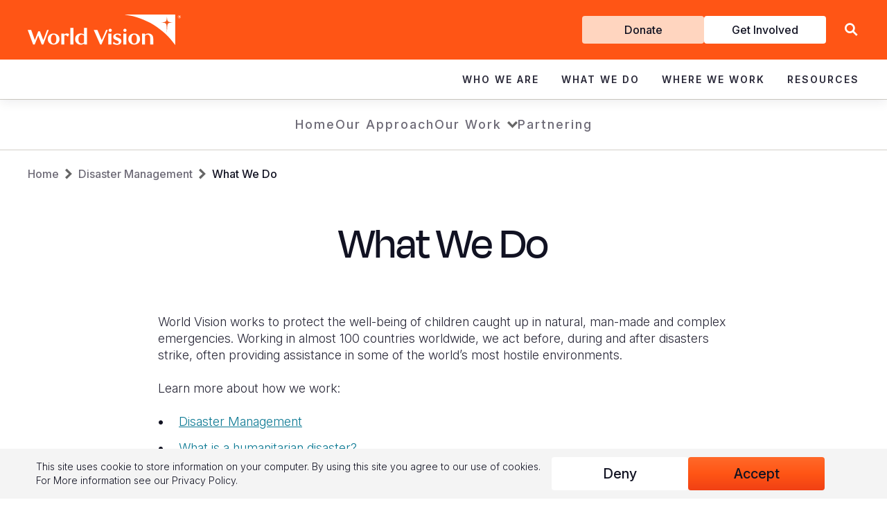

--- FILE ---
content_type: text/html; charset=UTF-8
request_url: https://www.wvi.org/disaster-management/what-we-do
body_size: 18052
content:
<!DOCTYPE html>
<html lang="en" dir="ltr" prefix="content: http://purl.org/rss/1.0/modules/content/  dc: http://purl.org/dc/terms/  foaf: http://xmlns.com/foaf/0.1/  og: http://ogp.me/ns#  rdfs: http://www.w3.org/2000/01/rdf-schema#  schema: http://schema.org/  sioc: http://rdfs.org/sioc/ns#  sioct: http://rdfs.org/sioc/types#  skos: http://www.w3.org/2004/02/skos/core#  xsd: http://www.w3.org/2001/XMLSchema# ">
  <head>
    <meta charset="utf-8" />
<style>/* @see https://github.com/aFarkas/lazysizes#broken-image-symbol */.js img.lazyload:not([src]) { visibility: hidden; }/* @see https://github.com/aFarkas/lazysizes#automatically-setting-the-sizes-attribute */.js img.lazyloaded[data-sizes=auto] { display: block; width: 100%; }</style>
<meta name="description" content="World Vision works to protect the well-being of children caught up in natural, man-made and complex emergencies. Working in almost 100 countries worldwide, we act before, during and after disasters strike, often providing assistance in some of the world’s most hostile environments.Learn more about how we work:" />
<link rel="canonical" href="https://www.wvi.org/disaster-management/what-we-do" />
<meta property="og:url" content="https://www.wvi.org/disaster-management/what-we-do" />
<meta property="og:title" content="What We Do" />
<meta name="twitter:card" content="photo" />
<meta name="google-site-verification" content="-Uk7RrHxEu-gN2lxaf5TBHMLyDnCDRecVroMwJdx8G8" />
<meta name="google-site-verification" content="G7WAs1ZjUO5fbi4XTiBuvwc87RVcRQqvX30PClcJNwQ" />
<meta name="Generator" content="Drupal 10 (https://www.drupal.org)" />
<meta name="MobileOptimized" content="width" />
<meta name="HandheldFriendly" content="true" />
<meta name="viewport" content="width=device-width, initial-scale=1.0" />
<meta name="ahrefs-site-verification" content="d995eaf048992779bc2a2e830b82d29301b598c5c5727d98f63bda75811fab9f" />
<link rel="icon" href="/sites/default/files/favicon.png" type="image/png" />
<link rel="alternate" hreflang="en" href="https://www.wvi.org/disaster-management/what-we-do" />

      <title>What We Do | Disaster Management | World Vision International</title>

      <!-- Google Tag Manager -->
      <script>(function(w,d,s,l,i){w[l]=w[l]||[];w[l].push({'gtm.start':
            new Date().getTime(),event:'gtm.js'});var f=d.getElementsByTagName(s)[0],
          j=d.createElement(s),dl=l!='dataLayer'?'&l='+l:'';j.async=true;j.src=
          'https://www.googletagmanager.com/gtm.js?id='+i+dl;f.parentNode.insertBefore(j,f);
        })(window,document,'script','dataLayer','GTM-WCWLCJ8');</script>
      <!-- End Google Tag Manager -->

      <link rel="preload" href="//fonts.googleapis.com/css2?family=Lato:wght@400;700;900&family=Lora:wght@600&family=Poppins:wght@400;500&family=Roboto:wght@400;700&display=swap" as="style" onload="this.onload=null;this.rel='stylesheet'">
      <noscript>
        <link rel="stylesheet" href="//fonts.googleapis.com/css2?family=Lato:wght@400;700;900&family=Lora:wght@600&family=Poppins:wght@400;500&family=Roboto:wght@400;700&display=swap">
      </noscript>
      <link rel="preconnect" href="https://fonts.googleapis.com">
      <link rel="preconnect" href="https://fonts.gstatic.com" crossorigin>
      <link href="https://fonts.googleapis.com/css2?family=Inter:ital,opsz,wght@0,14..32,100..900;1,14..32,100..900&family=Merriweather:ital,opsz,wght@0,18..144,300..900;1,18..144,300..900&display=swap" rel="stylesheet">

      <link rel="stylesheet" media="all" href="/sites/default/files/css/css_NCwKho1A_qfjMYGAWj8CkvEN73K3V8IpoHfEF32GH88.css?delta=0&amp;language=en&amp;theme=wvi_2018&amp;include=eJxtyEEOgCAMAMEPoagnf9MUbEhjKYaiht_r2Xja7NAJsZSd6U0-hFEjefpBCFjJZVYuFTURGGbxnx9xe8VZt0bZBzRy98WwTPPqk5SAMljrwpoePUMunQ" />
<link rel="stylesheet" media="all" href="/sites/default/files/css/css_uLyoObV9cpF4059KldXluQadYc8hd38VReJSGV2bZ_c.css?delta=1&amp;language=en&amp;theme=wvi_2018&amp;include=eJxtyEEOgCAMAMEPoagnf9MUbEhjKYaiht_r2Xja7NAJsZSd6U0-hFEjefpBCFjJZVYuFTURGGbxnx9xe8VZt0bZBzRy98WwTPPqk5SAMljrwpoePUMunQ" />
<link rel="stylesheet" media="all" href="/sites/default/files/css/css_vKfB0tUk2PKp5QChsFJmJarS2QVrD36fuOt0ejSQOCU.css?delta=2&amp;language=en&amp;theme=wvi_2018&amp;include=eJxtyEEOgCAMAMEPoagnf9MUbEhjKYaiht_r2Xja7NAJsZSd6U0-hFEjefpBCFjJZVYuFTURGGbxnx9xe8VZt0bZBzRy98WwTPPqk5SAMljrwpoePUMunQ" />
<link rel="stylesheet" media="all" href="/sites/default/files/css/css_WB3acK6BEyhzUIWdjJZ9BqOLqqsjKJ5hH8N29pb6PVM.css?delta=3&amp;language=en&amp;theme=wvi_2018&amp;include=eJxtyEEOgCAMAMEPoagnf9MUbEhjKYaiht_r2Xja7NAJsZSd6U0-hFEjefpBCFjJZVYuFTURGGbxnx9xe8VZt0bZBzRy98WwTPPqk5SAMljrwpoePUMunQ" />
<link rel="stylesheet" media="all" href="/sites/default/files/css/css_6grWtvdEcQI-Ll8tv4PWWcVgHhcq7HWvVt77ytw4h5Q.css?delta=4&amp;language=en&amp;theme=wvi_2018&amp;include=eJxtyEEOgCAMAMEPoagnf9MUbEhjKYaiht_r2Xja7NAJsZSd6U0-hFEjefpBCFjJZVYuFTURGGbxnx9xe8VZt0bZBzRy98WwTPPqk5SAMljrwpoePUMunQ" />

      
  </head>
  <body class="page--page">
  <!-- Google Tag Manager (noscript) -->
  <noscript>
    <iframe src="https://www.googletagmanager.com/ns.html?id=GTM-WCWLCJ8" height="0" width="0" style="display:none;visibility:hidden"></iframe>
  </noscript>
  <!-- End Google Tag Manager (noscript) -->
    <a href="#main-content" class="visually-hidden focusable">
    Skip to main content
  </a>
  
    <div class="dialog-off-canvas-main-canvas" data-off-canvas-main-canvas>
    



<div class="region region-topnav header hidden--tablet">
  <div class="header__container">
    <div class="header__container--top">
      <div class="container">
        <div class="header__container--top--left">
          <div id="block-sitebranding" class="block block-system block-system-branding-block block--sitebranding">
  
    
              <a class="topnav__logo" href="/" title="Home" rel="home">
        <img src="/themes/custom/wvi_2018/logo.svg" alt="Home" width="736" height="146" />
      </a>
          
</div>

        </div>
        <div class="header__container--top--right">
          <div class="header__container--top--right__menu">
            <nav role="navigation" aria-labelledby="block-getinvolved-menu" id="block-getinvolved" class="block block-menu navigation menu--get-involved">
            
  <h2 class="visually-hidden" id="block-getinvolved-menu">Get Involved</h2>
  

        
              <ul class="menu-get-involved">
                    <li class="menu-item--donate">
        <a href="/donate" class="donate" data-drupal-link-system-path="node/72886">Donate</a>
              </li>
                <li class="menu-item--get-involved">
        <a href="/get-involved" data-drupal-link-system-path="node/72911">Get Involved</a>
              </li>
        </ul>
  


  </nav>

          </div>
          <div class="header__container--top--right__lang">
            <div class="language-switcher-language-url block block-language block-language-blocklanguage-interface block--anguageswitcher" id="block-languageswitcher" role="navigation">
  
    
      
  </div>

          </div>
          <div class="header__container--top--right__search">
            <form class="region-topnav__search-form" action="/search">
  <div>
    <a class="region-topnav__search-icon" href="/search"></a>
    <input class="region-topnav__search-input" type="text" name="search" value="" placeholder="Search WVI.ORG">
    <input class="region-topnav__search-submit" type="submit" value="Search">
          <div class="hide-search" aria-label="Close Search"></div>
  
  </div>
</form>

<div class="show-search" role="button" aria-label="Search Site"></div>            <div class="header__container--top--right__menu__hamburger icon-hamburger hidden--desktop"></div>
          </div>
        </div>
      </div>
    </div>
    <div class="header__container--main">
      <nav role="navigation" aria-labelledby="block-mainnavigation-menu" id="block-mainnavigation" class="block block-menu navigation menu--main region-topnav__menu--main">
            
  <h2 class="visually-hidden" id="block-mainnavigation-menu">Main navigation</h2>
  

        
<div class="container">
  <ul class="menu menu-level-0">
            
      <li class="menu-item menu-item--expanded menu-item--who-we-are">
        <div class="menu_link_title"><a href="/about-us" data-drupal-link-system-path="node/72551">Who We Are</a></div><div class="menu_link_title_chevron"></div>
                          <div class="menu-dropdown-wrapper menu-dropdown">
            <div class="container container-medium">
              
  
  <div class="menu_link_content menu-link-contentmain view-mode-default menu-dropdown menu-dropdown-0 menu-type-default">
              
  <ul class="menu menu-level-1">
                  
        <li class="menu-item menu-item--expanded">
          <a href="/about-us" data-drupal-link-system-path="node/72551">About Us</a>
                                
  
  <div class="menu_link_content menu-link-contentmain view-mode-default menu-dropdown menu-dropdown-1 menu-type-default">
              
  <ul class="menu menu-level-2">
                  
        <li class="menu-item">
          <a href="/our-history" data-drupal-link-system-path="node/72646">Our History</a>
                                
  
  <div class="menu_link_content menu-link-contentmain view-mode-default menu-dropdown menu-dropdown-2 menu-type-default">
              
      </div>



                  </li>
                      
        <li class="menu-item">
          <a href="/about-us/our-leadership" data-drupal-link-system-path="node/72861">Our Leadership</a>
                                
  
  <div class="menu_link_content menu-link-contentmain view-mode-default menu-dropdown menu-dropdown-2 menu-type-default">
              
      </div>



                  </li>
                      
        <li class="menu-item">
          <a href="/about-us/our-vision-and-values">Our Vision &amp; Values</a>
                                
  
  <div class="menu_link_content menu-link-contentmain view-mode-default menu-dropdown menu-dropdown-2 menu-type-default">
              
      </div>



                  </li>
                      
        <li class="menu-item">
          <a href="https://www.wvi.org/role-faith">Our Faith</a>
                                
  
  <div class="menu_link_content menu-link-contentmain view-mode-default menu-dropdown menu-dropdown-2 menu-type-default">
              
      </div>



                  </li>
                      
        <li class="menu-item">
          <a href="/our-partners" data-drupal-link-system-path="group/1026">Our Partners</a>
                                
  
  <div class="menu_link_content menu-link-contentmain view-mode-default menu-dropdown menu-dropdown-2 menu-type-default">
              
      </div>



                  </li>
                      
        <li class="menu-item">
          <a href="/about-us/our-structure" data-drupal-link-system-path="node/72641">Our Structure</a>
                                
  
  <div class="menu_link_content menu-link-contentmain view-mode-default menu-dropdown menu-dropdown-2 menu-type-default">
              
      </div>



                  </li>
          </ul>



      </div>



                  </li>
                      
        <li class="menu-item menu-item--expanded">
          <a href="/our-approaches" data-drupal-link-system-path="node/72731">Our Approaches</a>
                                
  
  <div class="menu_link_content menu-link-contentmain view-mode-default menu-dropdown menu-dropdown-1 menu-type-default">
              
  <ul class="menu menu-level-2">
                  
        <li class="menu-item">
          <a href="https://www.wvi.org/advocacy">Advocacy</a>
                                
  
  <div class="menu_link_content menu-link-contentmain view-mode-default menu-dropdown menu-dropdown-2 menu-type-default">
              
      </div>



                  </li>
                      
        <li class="menu-item">
          <a href="/our-work/disaster-management" data-drupal-link-system-path="group/606">Emergency Relief</a>
                                
  
  <div class="menu_link_content menu-link-contentmain view-mode-default menu-dropdown menu-dropdown-2 menu-type-default">
              
      </div>



                  </li>
                      
        <li class="menu-item">
          <a href="/our-promise">Our Global Strategy</a>
                                
  
  <div class="menu_link_content menu-link-contentmain view-mode-default menu-dropdown menu-dropdown-2 menu-type-default">
              
      </div>



                  </li>
                      
        <li class="menu-item">
          <a href="/development/transformational-development" data-drupal-link-system-path="shorthand-story/1061">Transformational Development </a>
                                
  
  <div class="menu_link_content menu-link-contentmain view-mode-default menu-dropdown menu-dropdown-2 menu-type-default">
              
      </div>



                  </li>
          </ul>



      </div>



                  </li>
                      
        <li class="menu-item menu-item--expanded">
          <a href="/contact-us" data-drupal-link-system-path="node/72846">Contact Us</a>
                                
  
  <div class="menu_link_content menu-link-contentmain view-mode-default menu-dropdown menu-dropdown-1 menu-type-default">
              
  <ul class="menu menu-level-2">
                  
        <li class="menu-item">
          <a href="https://www.wvi.org/careers">Careers and Internships</a>
                                
  
  <div class="menu_link_content menu-link-contentmain view-mode-default menu-dropdown menu-dropdown-2 menu-type-default">
              
      </div>



                  </li>
          </ul>



      </div>



                  </li>
                      
        <li class="menu-item">
          <a href="https://www.wvi.org/about-us/faq">FAQ</a>
                                
  
  <div class="menu_link_content menu-link-contentmain view-mode-default menu-dropdown menu-dropdown-1 menu-type-default">
              
      </div>



                  </li>
          </ul>



      </div>



            </div>
          </div>
              </li>
                
      <li class="menu-item menu-item--expanded menu-item--what-we-do">
        <div class="menu_link_title"><a href="/our-work" data-drupal-link-system-path="node/72681">What We Do</a></div><div class="menu_link_title_chevron"></div>
                          <div class="menu-dropdown-wrapper menu-dropdown">
            <div class="container container-medium">
              
  
  <div class="menu_link_content menu-link-contentmain view-mode-default menu-dropdown menu-dropdown-0 menu-type-default">
              
  <ul class="menu menu-level-1">
                  
        <li class="menu-item menu-item--expanded">
          <a href="/all-sectors" data-drupal-link-system-path="node/72906">Focus Areas</a>
                                
  
  <div class="menu_link_content menu-link-contentmain view-mode-default menu-dropdown menu-dropdown-1 menu-type-default">
              
  <ul class="menu menu-level-2">
                  
        <li class="menu-item">
          <a href="/our-work/child-protection" data-drupal-link-system-path="group/641">Child Protection</a>
                                
  
  <div class="menu_link_content menu-link-contentmain view-mode-default menu-dropdown menu-dropdown-2 menu-type-default">
              
      </div>



                  </li>
                      
        <li class="menu-item">
          <a href="/our-work/cleanwater" data-drupal-link-system-path="group/576">Clean Water and Sanitation</a>
                                
  
  <div class="menu_link_content menu-link-contentmain view-mode-default menu-dropdown menu-dropdown-2 menu-type-default">
              
      </div>



                  </li>
                      
        <li class="menu-item">
          <a href="/our-work/education" data-drupal-link-system-path="group/586">Education</a>
                                
  
  <div class="menu_link_content menu-link-contentmain view-mode-default menu-dropdown menu-dropdown-2 menu-type-default">
              
      </div>



                  </li>
                      
        <li class="menu-item">
          <a href="https://www.wvi.org/fragile-contexts-programming">Fragile Context Programming</a>
                                
  
  <div class="menu_link_content menu-link-contentmain view-mode-default menu-dropdown menu-dropdown-2 menu-type-default">
              
      </div>



                  </li>
                      
        <li class="menu-item">
          <a href="/our-work/health" data-drupal-link-system-path="group/646">Health &amp; Nutrition</a>
                                
  
  <div class="menu_link_content menu-link-contentmain view-mode-default menu-dropdown menu-dropdown-2 menu-type-default">
              
      </div>



                  </li>
                      
        <li class="menu-item">
          <a href="/our-work/economic-development">Livelihoods</a>
                                
  
  <div class="menu_link_content menu-link-contentmain view-mode-default menu-dropdown menu-dropdown-2 menu-type-default">
              
      </div>



                  </li>
                      
        <li class="menu-item">
          <a href="/all-sectors" data-drupal-link-system-path="node/72906">View All Sectors</a>
                                
  
  <div class="menu_link_content menu-link-contentmain view-mode-default menu-dropdown menu-dropdown-2 menu-type-default">
              
      </div>



                  </li>
          </ul>



      </div>



                  </li>
                      
        <li class="menu-item menu-item--expanded">
          <a href="/our-work/emergencies" data-drupal-link-system-path="group/1236">Emergency Response</a>
                                
  
  <div class="menu_link_content menu-link-contentmain view-mode-default menu-dropdown menu-dropdown-1 menu-type-default">
              
  <ul class="menu menu-level-2">
                  
        <li class="menu-item">
          <a href="https://www.wvi.org/emergencies/afghanistan">Afghanistan Emergency Response</a>
                                
  
  <div class="menu_link_content menu-link-contentmain view-mode-default menu-dropdown menu-dropdown-2 menu-type-default">
              
      </div>



                  </li>
                      
        <li class="menu-item">
          <a href="https://www.wvi.org/emergencies/el-nino-drought-response">El Niño Drought Response</a>
                                
  
  <div class="menu_link_content menu-link-contentmain view-mode-default menu-dropdown menu-dropdown-2 menu-type-default">
              
      </div>



                  </li>
                      
        <li class="menu-item">
          <a href="https://www.wvi.org/emergencies/emergency-mpox-response">Emergency Mpox Response</a>
                                
  
  <div class="menu_link_content menu-link-contentmain view-mode-default menu-dropdown menu-dropdown-2 menu-type-default">
              
      </div>



                  </li>
                      
        <li class="menu-item">
          <a href="https://www.wvi.org/emergencies/hunger-crisis">Global Hunger Crisis</a>
                                
  
  <div class="menu_link_content menu-link-contentmain view-mode-default menu-dropdown menu-dropdown-2 menu-type-default">
              
      </div>



                  </li>
                      
        <li class="menu-item">
          <a href="https://www.wvi.org/emergencies/middle-east-crisis-response">Middle East Crisis Response</a>
                                
  
  <div class="menu_link_content menu-link-contentmain view-mode-default menu-dropdown menu-dropdown-2 menu-type-default">
              
      </div>



                  </li>
                      
        <li class="menu-item">
          <a href="https://www.wvi.org/myanmar/myanmar-earthquake-response">Myanmar Earthquake Response</a>
                                
  
  <div class="menu_link_content menu-link-contentmain view-mode-default menu-dropdown menu-dropdown-2 menu-type-default">
              
      </div>



                  </li>
                      
        <li class="menu-item">
          <a href="https://www.wvi.org/emergencies/sudan-crisis-response">Sudan Crisis Response</a>
                                
  
  <div class="menu_link_content menu-link-contentmain view-mode-default menu-dropdown menu-dropdown-2 menu-type-default">
              
      </div>



                  </li>
                      
        <li class="menu-item">
          <a href="https://www.wvi.org/emergencies/syria-crisis-response">Syria Crisis Response</a>
                                
  
  <div class="menu_link_content menu-link-contentmain view-mode-default menu-dropdown menu-dropdown-2 menu-type-default">
              
      </div>



                  </li>
                      
        <li class="menu-item">
          <a href="https://www.wvi.org/emergencies/ukraine">Ukraine Crisis</a>
                                
  
  <div class="menu_link_content menu-link-contentmain view-mode-default menu-dropdown menu-dropdown-2 menu-type-default">
              
      </div>



                  </li>
                      
        <li class="menu-item">
          <a href="https://www.wvi.org/emergencies/venezuela-crisis">Venezuela Crisis</a>
                                
  
  <div class="menu_link_content menu-link-contentmain view-mode-default menu-dropdown menu-dropdown-2 menu-type-default">
              
      </div>



                  </li>
                      
        <li class="menu-item">
          <a href="https://www.wvi.org/emergencies/yemen">Yemen Emergency Response</a>
                                
  
  <div class="menu_link_content menu-link-contentmain view-mode-default menu-dropdown menu-dropdown-2 menu-type-default">
              
      </div>



                  </li>
          </ul>



      </div>



                  </li>
                      
        <li class="menu-item menu-item--expanded">
          <a href="/advocacy">Campaigns</a>
                                
  
  <div class="menu_link_content menu-link-contentmain view-mode-default menu-dropdown menu-dropdown-1 menu-type-default">
              
  <ul class="menu menu-level-2">
                  
        <li class="menu-item">
          <a href="https://www.wvi.org/ENOUGH">ENOUGH food for every child</a>
                                
  
  <div class="menu_link_content menu-link-contentmain view-mode-default menu-dropdown menu-dropdown-2 menu-type-default">
              
      </div>



                  </li>
                      
        <li class="menu-item">
          <a href="/ittakesaworld" data-drupal-link-system-path="group/1">Ending Violence Against Children</a>
                                
  
  <div class="menu_link_content menu-link-contentmain view-mode-default menu-dropdown menu-dropdown-2 menu-type-default">
              
      </div>



                  </li>
          </ul>



      </div>



                  </li>
          </ul>



      </div>



            </div>
          </div>
              </li>
                
      <li class="menu-item menu-item--expanded menu-item--where-we-work">
        <div class="menu_link_title"><a href="/locations" data-drupal-link-system-path="node/72811">Where We Work</a></div><div class="menu_link_title_chevron"></div>
                          <div class="menu-dropdown-wrapper menu-dropdown">
            <div class="container container-medium">
              
  
  <div class="menu_link_content menu-link-contentmain view-mode-default menu-dropdown menu-dropdown-0 menu-type-default">
              
  <ul class="menu menu-level-1">
                  
        <li class="menu-item menu-item--expanded">
          <a href="/africa" data-drupal-link-system-path="node/72761">Africa</a>
                                
  
  <div class="menu_link_content menu-link-contentmain view-mode-default menu-dropdown menu-dropdown-1 menu-type-default">
              
  <ul class="menu menu-level-2">
                  
        <li class="menu-item">
          <a href="/angola" data-drupal-link-system-path="group/196">Angola</a>
                                
  
  <div class="menu_link_content menu-link-contentmain view-mode-default menu-dropdown menu-dropdown-2 menu-type-default">
              
      </div>



                  </li>
                      
        <li class="menu-item">
          <a href="/emergency/burkina-faso" data-drupal-link-system-path="group/1196">Burkina Faso</a>
                                
  
  <div class="menu_link_content menu-link-contentmain view-mode-default menu-dropdown menu-dropdown-2 menu-type-default">
              
      </div>



                  </li>
                      
        <li class="menu-item">
          <a href="/burundi" data-drupal-link-system-path="group/201">Burundi</a>
                                
  
  <div class="menu_link_content menu-link-contentmain view-mode-default menu-dropdown menu-dropdown-2 menu-type-default">
              
      </div>



                  </li>
                      
        <li class="menu-item">
          <a href="/emergency/central-african-republic" data-drupal-link-system-path="group/536">Central African Republic</a>
                                
  
  <div class="menu_link_content menu-link-contentmain view-mode-default menu-dropdown menu-dropdown-2 menu-type-default">
              
      </div>



                  </li>
                      
        <li class="menu-item">
          <a href="/chad" data-drupal-link-system-path="group/206">Chad</a>
                                
  
  <div class="menu_link_content menu-link-contentmain view-mode-default menu-dropdown menu-dropdown-2 menu-type-default">
              
      </div>



                  </li>
                      
        <li class="menu-item">
          <a href="/congo" data-drupal-link-system-path="group/211">Congo</a>
                                
  
  <div class="menu_link_content menu-link-contentmain view-mode-default menu-dropdown menu-dropdown-2 menu-type-default">
              
      </div>



                  </li>
                      
        <li class="menu-item">
          <a href="/eswatini" data-drupal-link-system-path="group/1031">Eswatini</a>
                                
  
  <div class="menu_link_content menu-link-contentmain view-mode-default menu-dropdown menu-dropdown-2 menu-type-default">
              
      </div>



                  </li>
                      
        <li class="menu-item">
          <a href="/ethiopia" data-drupal-link-system-path="group/216">Ethiopia</a>
                                
  
  <div class="menu_link_content menu-link-contentmain view-mode-default menu-dropdown menu-dropdown-2 menu-type-default">
              
      </div>



                  </li>
                      
        <li class="menu-item">
          <a href="/ghana" data-drupal-link-system-path="group/221">Ghana</a>
                                
  
  <div class="menu_link_content menu-link-contentmain view-mode-default menu-dropdown menu-dropdown-2 menu-type-default">
              
      </div>



                  </li>
                      
        <li class="menu-item">
          <a href="/kenya" data-drupal-link-system-path="group/226">Kenya</a>
                                
  
  <div class="menu_link_content menu-link-contentmain view-mode-default menu-dropdown menu-dropdown-2 menu-type-default">
              
      </div>



                  </li>
                      
        <li class="menu-item">
          <a href="/lesotho" data-drupal-link-system-path="group/231">Lesotho</a>
                                
  
  <div class="menu_link_content menu-link-contentmain view-mode-default menu-dropdown menu-dropdown-2 menu-type-default">
              
      </div>



                  </li>
                      
        <li class="menu-item">
          <a href="/malawi" data-drupal-link-system-path="group/236">Malawi</a>
                                
  
  <div class="menu_link_content menu-link-contentmain view-mode-default menu-dropdown menu-dropdown-2 menu-type-default">
              
      </div>



                  </li>
                      
        <li class="menu-item">
          <a href="/mali" data-drupal-link-system-path="group/506">Mali</a>
                                
  
  <div class="menu_link_content menu-link-contentmain view-mode-default menu-dropdown menu-dropdown-2 menu-type-default">
              
      </div>



                  </li>
                      
        <li class="menu-item">
          <a href="/mauritania" data-drupal-link-system-path="group/241">Mauritania</a>
                                
  
  <div class="menu_link_content menu-link-contentmain view-mode-default menu-dropdown menu-dropdown-2 menu-type-default">
              
      </div>



                  </li>
                      
        <li class="menu-item">
          <a href="/mozambique" data-drupal-link-system-path="group/246">Mozambique</a>
                                
  
  <div class="menu_link_content menu-link-contentmain view-mode-default menu-dropdown menu-dropdown-2 menu-type-default">
              
      </div>



                  </li>
                      
        <li class="menu-item">
          <a href="/niger" data-drupal-link-system-path="group/251">Niger</a>
                                
  
  <div class="menu_link_content menu-link-contentmain view-mode-default menu-dropdown menu-dropdown-2 menu-type-default">
              
      </div>



                  </li>
                      
        <li class="menu-item">
          <a href="/rwanda" data-drupal-link-system-path="group/511">Rwanda</a>
                                
  
  <div class="menu_link_content menu-link-contentmain view-mode-default menu-dropdown menu-dropdown-2 menu-type-default">
              
      </div>



                  </li>
                      
        <li class="menu-item">
          <a href="/senegal" data-drupal-link-system-path="group/1116">Senegal</a>
                                
  
  <div class="menu_link_content menu-link-contentmain view-mode-default menu-dropdown menu-dropdown-2 menu-type-default">
              
      </div>



                  </li>
                      
        <li class="menu-item">
          <a href="/sierra-leone" data-drupal-link-system-path="group/261">Sierra Leone</a>
                                
  
  <div class="menu_link_content menu-link-contentmain view-mode-default menu-dropdown menu-dropdown-2 menu-type-default">
              
      </div>



                  </li>
                      
        <li class="menu-item">
          <a href="/somalia">Somalia</a>
                                
  
  <div class="menu_link_content menu-link-contentmain view-mode-default menu-dropdown menu-dropdown-2 menu-type-default">
              
      </div>



                  </li>
                      
        <li class="menu-item">
          <a href="http://wvi.org/south-africa">South Africa</a>
                                
  
  <div class="menu_link_content menu-link-contentmain view-mode-default menu-dropdown menu-dropdown-2 menu-type-default">
              
      </div>



                  </li>
                      
        <li class="menu-item">
          <a href="/south-sudan" data-drupal-link-system-path="group/276">South Sudan</a>
                                
  
  <div class="menu_link_content menu-link-contentmain view-mode-default menu-dropdown menu-dropdown-2 menu-type-default">
              
      </div>



                  </li>
                      
        <li class="menu-item">
          <a href="/sudan" data-drupal-link-system-path="group/281">Sudan</a>
                                
  
  <div class="menu_link_content menu-link-contentmain view-mode-default menu-dropdown menu-dropdown-2 menu-type-default">
              
      </div>



                  </li>
                      
        <li class="menu-item">
          <a href="/tanzania" data-drupal-link-system-path="group/291">Tanzania</a>
                                
  
  <div class="menu_link_content menu-link-contentmain view-mode-default menu-dropdown menu-dropdown-2 menu-type-default">
              
      </div>



                  </li>
                      
        <li class="menu-item">
          <a href="/uganda" data-drupal-link-system-path="group/296">Uganda</a>
                                
  
  <div class="menu_link_content menu-link-contentmain view-mode-default menu-dropdown menu-dropdown-2 menu-type-default">
              
      </div>



                  </li>
                      
        <li class="menu-item">
          <a href="/zambia" data-drupal-link-system-path="group/301">Zambia</a>
                                
  
  <div class="menu_link_content menu-link-contentmain view-mode-default menu-dropdown menu-dropdown-2 menu-type-default">
              
      </div>



                  </li>
                      
        <li class="menu-item">
          <a href="/zimbabwe" data-drupal-link-system-path="group/306">Zimbabwe</a>
                                
  
  <div class="menu_link_content menu-link-contentmain view-mode-default menu-dropdown menu-dropdown-2 menu-type-default">
              
      </div>



                  </li>
          </ul>



      </div>



                  </li>
                      
        <li class="menu-item menu-item--expanded">
          <a href="/americas" data-drupal-link-system-path="node/72766">Americas</a>
                                
  
  <div class="menu_link_content menu-link-contentmain view-mode-default menu-dropdown menu-dropdown-1 menu-type-default">
              
  <ul class="menu menu-level-2">
                  
        <li class="menu-item">
          <a href="https://www.worldvision.bo/">Bolivia</a>
                                
  
  <div class="menu_link_content menu-link-contentmain view-mode-default menu-dropdown menu-dropdown-2 menu-type-default">
              
      </div>



                  </li>
                      
        <li class="menu-item">
          <a href="https://visaomundial.org.br/">Brazil</a>
                                
  
  <div class="menu_link_content menu-link-contentmain view-mode-default menu-dropdown menu-dropdown-2 menu-type-default">
              
      </div>



                  </li>
                      
        <li class="menu-item">
          <a href="https://www.worldvision.ca/">Canada</a>
                                
  
  <div class="menu_link_content menu-link-contentmain view-mode-default menu-dropdown menu-dropdown-2 menu-type-default">
              
      </div>



                  </li>
                      
        <li class="menu-item">
          <a href="https://www.worldvision.cl/">Chile</a>
                                
  
  <div class="menu_link_content menu-link-contentmain view-mode-default menu-dropdown menu-dropdown-2 menu-type-default">
              
      </div>



                  </li>
                      
        <li class="menu-item">
          <a href="https://www.worldvision.co/">Colombia</a>
                                
  
  <div class="menu_link_content menu-link-contentmain view-mode-default menu-dropdown menu-dropdown-2 menu-type-default">
              
      </div>



                  </li>
                      
        <li class="menu-item">
          <a href="https://www.worldvision.cr/">Costa Rica</a>
                                
  
  <div class="menu_link_content menu-link-contentmain view-mode-default menu-dropdown menu-dropdown-2 menu-type-default">
              
      </div>



                  </li>
                      
        <li class="menu-item">
          <a href="https://worldvision.org.do/">Dominican Republic</a>
                                
  
  <div class="menu_link_content menu-link-contentmain view-mode-default menu-dropdown menu-dropdown-2 menu-type-default">
              
      </div>



                  </li>
                      
        <li class="menu-item">
          <a href="https://www.worldvision.org.ec/">Ecuador</a>
                                
  
  <div class="menu_link_content menu-link-contentmain view-mode-default menu-dropdown menu-dropdown-2 menu-type-default">
              
      </div>



                  </li>
                      
        <li class="menu-item">
          <a href="https://worldvision.org.sv/">El Salvador</a>
                                
  
  <div class="menu_link_content menu-link-contentmain view-mode-default menu-dropdown menu-dropdown-2 menu-type-default">
              
      </div>



                  </li>
                      
        <li class="menu-item">
          <a href="https://worldvision.org.gt/">Guatemala</a>
                                
  
  <div class="menu_link_content menu-link-contentmain view-mode-default menu-dropdown menu-dropdown-2 menu-type-default">
              
      </div>



                  </li>
                      
        <li class="menu-item">
          <a href="/haiti" data-drupal-link-system-path="group/86">Haiti</a>
                                
  
  <div class="menu_link_content menu-link-contentmain view-mode-default menu-dropdown menu-dropdown-2 menu-type-default">
              
      </div>



                  </li>
                      
        <li class="menu-item">
          <a href="http://worldvision.hn/">Honduras</a>
                                
  
  <div class="menu_link_content menu-link-contentmain view-mode-default menu-dropdown menu-dropdown-2 menu-type-default">
              
      </div>



                  </li>
                      
        <li class="menu-item">
          <a href="https://www.worldvisionmexico.org.mx/">Mexico</a>
                                
  
  <div class="menu_link_content menu-link-contentmain view-mode-default menu-dropdown menu-dropdown-2 menu-type-default">
              
      </div>



                  </li>
                      
        <li class="menu-item">
          <a href="https://worldvision.org.ni/">Nicaragua</a>
                                
  
  <div class="menu_link_content menu-link-contentmain view-mode-default menu-dropdown menu-dropdown-2 menu-type-default">
              
      </div>



                  </li>
                      
        <li class="menu-item">
          <a href="https://worldvision.pe/">Peru</a>
                                
  
  <div class="menu_link_content menu-link-contentmain view-mode-default menu-dropdown menu-dropdown-2 menu-type-default">
              
      </div>



                  </li>
                      
        <li class="menu-item">
          <a href="https://www.worldvision.org/">United States</a>
                                
  
  <div class="menu_link_content menu-link-contentmain view-mode-default menu-dropdown menu-dropdown-2 menu-type-default">
              
      </div>



                  </li>
                      
        <li class="menu-item">
          <a href="https://www.wvi.org/emergencies/venezuela-crisis">Venezuela</a>
                                
  
  <div class="menu_link_content menu-link-contentmain view-mode-default menu-dropdown menu-dropdown-2 menu-type-default">
              
      </div>



                  </li>
          </ul>



      </div>



                  </li>
                      
        <li class="menu-item menu-item--expanded">
          <a href="/asia-pacific" data-drupal-link-system-path="group/1191">Asia Pacific</a>
                                
  
  <div class="menu_link_content menu-link-contentmain view-mode-default menu-dropdown menu-dropdown-1 menu-type-default">
              
  <ul class="menu menu-level-2">
                  
        <li class="menu-item">
          <a href="/bangladesh" data-drupal-link-system-path="group/316">Bangladesh</a>
                                
  
  <div class="menu_link_content menu-link-contentmain view-mode-default menu-dropdown menu-dropdown-2 menu-type-default">
              
      </div>



                  </li>
                      
        <li class="menu-item">
          <a href="https://www.worldvision.com.au">Australia</a>
                                
  
  <div class="menu_link_content menu-link-contentmain view-mode-default menu-dropdown menu-dropdown-2 menu-type-default">
              
      </div>



                  </li>
                      
        <li class="menu-item">
          <a href="/cambodia" data-drupal-link-system-path="group/321">Cambodia</a>
                                
  
  <div class="menu_link_content menu-link-contentmain view-mode-default menu-dropdown menu-dropdown-2 menu-type-default">
              
      </div>



                  </li>
                      
        <li class="menu-item">
          <a href="https://www.worldvision.org.cn/">China</a>
                                
  
  <div class="menu_link_content menu-link-contentmain view-mode-default menu-dropdown menu-dropdown-2 menu-type-default">
              
      </div>



                  </li>
                      
        <li class="menu-item">
          <a href="https://www.worldvision.org.hk">Hong Kong, SAR</a>
                                
  
  <div class="menu_link_content menu-link-contentmain view-mode-default menu-dropdown menu-dropdown-2 menu-type-default">
              
      </div>



                  </li>
                      
        <li class="menu-item">
          <a href="https://www.worldvision.in/">India</a>
                                
  
  <div class="menu_link_content menu-link-contentmain view-mode-default menu-dropdown menu-dropdown-2 menu-type-default">
              
      </div>



                  </li>
                      
        <li class="menu-item">
          <a href="https://wahanavisi.org/id/home">Indonesia</a>
                                
  
  <div class="menu_link_content menu-link-contentmain view-mode-default menu-dropdown menu-dropdown-2 menu-type-default">
              
      </div>



                  </li>
                      
        <li class="menu-item">
          <a href="https://www.worldvision.jp/">Japan</a>
                                
  
  <div class="menu_link_content menu-link-contentmain view-mode-default menu-dropdown menu-dropdown-2 menu-type-default">
              
      </div>



                  </li>
                      
        <li class="menu-item">
          <a href="/Laos" data-drupal-link-system-path="group/351">Laos</a>
                                
  
  <div class="menu_link_content menu-link-contentmain view-mode-default menu-dropdown menu-dropdown-2 menu-type-default">
              
      </div>



                  </li>
                      
        <li class="menu-item">
          <a href="https://www.worldvision.com.my">Malaysia</a>
                                
  
  <div class="menu_link_content menu-link-contentmain view-mode-default menu-dropdown menu-dropdown-2 menu-type-default">
              
      </div>



                  </li>
                      
        <li class="menu-item">
          <a href="https://worldvision.mn/">Mongolia</a>
                                
  
  <div class="menu_link_content menu-link-contentmain view-mode-default menu-dropdown menu-dropdown-2 menu-type-default">
              
      </div>



                  </li>
                      
        <li class="menu-item">
          <a href="/myanmar" data-drupal-link-system-path="group/366">Myanmar</a>
                                
  
  <div class="menu_link_content menu-link-contentmain view-mode-default menu-dropdown menu-dropdown-2 menu-type-default">
              
      </div>



                  </li>
                      
        <li class="menu-item">
          <a href="/nepal" data-drupal-link-system-path="group/371">Nepal</a>
                                
  
  <div class="menu_link_content menu-link-contentmain view-mode-default menu-dropdown menu-dropdown-2 menu-type-default">
              
      </div>



                  </li>
                      
        <li class="menu-item">
          <a href="https://www.worldvision.org.nz">New Zealand</a>
                                
  
  <div class="menu_link_content menu-link-contentmain view-mode-default menu-dropdown menu-dropdown-2 menu-type-default">
              
      </div>



                  </li>
                      
        <li class="menu-item">
          <a href="/north-korea" data-drupal-link-system-path="group/376">North Korea</a>
                                
  
  <div class="menu_link_content menu-link-contentmain view-mode-default menu-dropdown menu-dropdown-2 menu-type-default">
              
      </div>



                  </li>
                      
        <li class="menu-item">
          <a href="/papua-new-guinea" data-drupal-link-system-path="group/436">Papua New Guinea</a>
                                
  
  <div class="menu_link_content menu-link-contentmain view-mode-default menu-dropdown menu-dropdown-2 menu-type-default">
              
      </div>



                  </li>
                      
        <li class="menu-item">
          <a href="https://www.worldvision.org.ph/">Philippines</a>
                                
  
  <div class="menu_link_content menu-link-contentmain view-mode-default menu-dropdown menu-dropdown-2 menu-type-default">
              
      </div>



                  </li>
                      
        <li class="menu-item">
          <a href="https://www.worldvision.org.sg">Singapore</a>
                                
  
  <div class="menu_link_content menu-link-contentmain view-mode-default menu-dropdown menu-dropdown-2 menu-type-default">
              
      </div>



                  </li>
                      
        <li class="menu-item">
          <a href="/solomon-islands" data-drupal-link-system-path="group/441">Solomon Islands</a>
                                
  
  <div class="menu_link_content menu-link-contentmain view-mode-default menu-dropdown menu-dropdown-2 menu-type-default">
              
      </div>



                  </li>
                      
        <li class="menu-item">
          <a href="https://www.worldvision.or.kr/">South Korea</a>
                                
  
  <div class="menu_link_content menu-link-contentmain view-mode-default menu-dropdown menu-dropdown-2 menu-type-default">
              
      </div>



                  </li>
                      
        <li class="menu-item">
          <a href="/srilanka" data-drupal-link-system-path="group/401">Sri Lanka</a>
                                
  
  <div class="menu_link_content menu-link-contentmain view-mode-default menu-dropdown menu-dropdown-2 menu-type-default">
              
      </div>



                  </li>
                      
        <li class="menu-item">
          <a href="https://www.worldvision.org.tw">Taiwan</a>
                                
  
  <div class="menu_link_content menu-link-contentmain view-mode-default menu-dropdown menu-dropdown-2 menu-type-default">
              
      </div>



                  </li>
                      
        <li class="menu-item">
          <a href="/timor-leste" data-drupal-link-system-path="group/416">Timor Leste</a>
                                
  
  <div class="menu_link_content menu-link-contentmain view-mode-default menu-dropdown menu-dropdown-2 menu-type-default">
              
      </div>



                  </li>
                      
        <li class="menu-item">
          <a href="https://www.worldvision.or.th">Thailand</a>
                                
  
  <div class="menu_link_content menu-link-contentmain view-mode-default menu-dropdown menu-dropdown-2 menu-type-default">
              
      </div>



                  </li>
                      
        <li class="menu-item">
          <a href="https://wvi.org.vn/">Vietnam</a>
                                
  
  <div class="menu_link_content menu-link-contentmain view-mode-default menu-dropdown menu-dropdown-2 menu-type-default">
              
      </div>



                  </li>
                      
        <li class="menu-item">
          <a href="/Vanuatu" data-drupal-link-system-path="group/446">Vanuatu</a>
                                
  
  <div class="menu_link_content menu-link-contentmain view-mode-default menu-dropdown menu-dropdown-2 menu-type-default">
              
      </div>



                  </li>
          </ul>



      </div>



                  </li>
                      
        <li class="menu-item menu-item--expanded">
          <a href="https://www.wvi.org/middle-east-and-eastern-europe">Middle East and Europe</a>
                                
  
  <div class="menu_link_content menu-link-contentmain view-mode-default menu-dropdown menu-dropdown-1 menu-type-default">
              
  <ul class="menu menu-level-2">
                  
        <li class="menu-item">
          <a href="/afghanistan" data-drupal-link-system-path="group/1321">Afghanistan</a>
                                
  
  <div class="menu_link_content menu-link-contentmain view-mode-default menu-dropdown menu-dropdown-2 menu-type-default">
              
      </div>



                  </li>
                      
        <li class="menu-item">
          <a href="/albania" data-drupal-link-system-path="group/106">Albania</a>
                                
  
  <div class="menu_link_content menu-link-contentmain view-mode-default menu-dropdown menu-dropdown-2 menu-type-default">
              
      </div>



                  </li>
                      
        <li class="menu-item">
          <a href="/armenia" data-drupal-link-system-path="group/111">Armenia</a>
                                
  
  <div class="menu_link_content menu-link-contentmain view-mode-default menu-dropdown menu-dropdown-2 menu-type-default">
              
      </div>



                  </li>
                      
        <li class="menu-item">
          <a href="https://worldvision.at/">Austria</a>
                                
  
  <div class="menu_link_content menu-link-contentmain view-mode-default menu-dropdown menu-dropdown-2 menu-type-default">
              
      </div>



                  </li>
                      
        <li class="menu-item">
          <a href="https://www.wvi.org/EU">Belgium</a>
                                
  
  <div class="menu_link_content menu-link-contentmain view-mode-default menu-dropdown menu-dropdown-2 menu-type-default">
              
      </div>



                  </li>
                      
        <li class="menu-item">
          <a href="/bosnia-and-herzegovina" data-drupal-link-system-path="group/121">Bosnia and Herzegovina</a>
                                
  
  <div class="menu_link_content menu-link-contentmain view-mode-default menu-dropdown menu-dropdown-2 menu-type-default">
              
      </div>



                  </li>
                      
        <li class="menu-item">
          <a href="/cyprus" data-drupal-link-system-path="node/90176">Cyprus</a>
                                
  
  <div class="menu_link_content menu-link-contentmain view-mode-default menu-dropdown menu-dropdown-2 menu-type-default">
              
      </div>



                  </li>
                      
        <li class="menu-item">
          <a href="/EU" data-drupal-link-system-path="group/551">European Union</a>
                                
  
  <div class="menu_link_content menu-link-contentmain view-mode-default menu-dropdown menu-dropdown-2 menu-type-default">
              
      </div>



                  </li>
                      
        <li class="menu-item">
          <a href="https://worldvision.fi/">Finland</a>
                                
  
  <div class="menu_link_content menu-link-contentmain view-mode-default menu-dropdown menu-dropdown-2 menu-type-default">
              
      </div>



                  </li>
                      
        <li class="menu-item">
          <a href="https://www.visiondumonde.fr/">France</a>
                                
  
  <div class="menu_link_content menu-link-contentmain view-mode-default menu-dropdown menu-dropdown-2 menu-type-default">
              
      </div>



                  </li>
                      
        <li class="menu-item">
          <a href="/georgia" data-drupal-link-system-path="group/46">Georgia</a>
                                
  
  <div class="menu_link_content menu-link-contentmain view-mode-default menu-dropdown menu-dropdown-2 menu-type-default">
              
      </div>



                  </li>
                      
        <li class="menu-item">
          <a href="https://www.worldvision.de/">Germany</a>
                                
  
  <div class="menu_link_content menu-link-contentmain view-mode-default menu-dropdown menu-dropdown-2 menu-type-default">
              
      </div>



                  </li>
                      
        <li class="menu-item">
          <a href="/iraq" data-drupal-link-system-path="group/496">Iraq</a>
                                
  
  <div class="menu_link_content menu-link-contentmain view-mode-default menu-dropdown menu-dropdown-2 menu-type-default">
              
      </div>



                  </li>
                      
        <li class="menu-item">
          <a href="https://www.worldvision.ie/">Ireland</a>
                                
  
  <div class="menu_link_content menu-link-contentmain view-mode-default menu-dropdown menu-dropdown-2 menu-type-default">
              
      </div>



                  </li>
                      
        <li class="menu-item">
          <a href="https://www.worldvision.it/">Italy</a>
                                
  
  <div class="menu_link_content menu-link-contentmain view-mode-default menu-dropdown menu-dropdown-2 menu-type-default">
              
      </div>



                  </li>
                      
        <li class="menu-item">
          <a href="/emergencies/syria-crisis-response" data-drupal-link-system-path="group/1091">Jordan</a>
                                
  
  <div class="menu_link_content menu-link-contentmain view-mode-default menu-dropdown menu-dropdown-2 menu-type-default">
              
      </div>



                  </li>
                      
        <li class="menu-item">
          <a href="/Lebanon" data-drupal-link-system-path="group/191">Lebanon</a>
                                
  
  <div class="menu_link_content menu-link-contentmain view-mode-default menu-dropdown menu-dropdown-2 menu-type-default">
              
      </div>



                  </li>
                      
        <li class="menu-item">
          <a href="https://www.wvi.org/romania" title="Moldova">Moldova</a>
                                
  
  <div class="menu_link_content menu-link-contentmain view-mode-default menu-dropdown menu-dropdown-2 menu-type-default">
              
      </div>



                  </li>
                      
        <li class="menu-item">
          <a href="https://www.worldvision.nl/">Netherlands</a>
                                
  
  <div class="menu_link_content menu-link-contentmain view-mode-default menu-dropdown menu-dropdown-2 menu-type-default">
              
      </div>



                  </li>
                      
        <li class="menu-item">
          <a href="/Romania" data-drupal-link-system-path="group/166">Romania</a>
                                
  
  <div class="menu_link_content menu-link-contentmain view-mode-default menu-dropdown menu-dropdown-2 menu-type-default">
              
      </div>



                  </li>
                      
        <li class="menu-item">
          <a href="https://www.worldvision.es/">Spain</a>
                                
  
  <div class="menu_link_content menu-link-contentmain view-mode-default menu-dropdown menu-dropdown-2 menu-type-default">
              
      </div>



                  </li>
                      
        <li class="menu-item">
          <a href="/emergencies/syria-crisis-response" data-drupal-link-system-path="group/1091">Syria</a>
                                
  
  <div class="menu_link_content menu-link-contentmain view-mode-default menu-dropdown menu-dropdown-2 menu-type-default">
              
      </div>



                  </li>
                      
        <li class="menu-item">
          <a href="https://www.worldvision.ch/">Switzerland</a>
                                
  
  <div class="menu_link_content menu-link-contentmain view-mode-default menu-dropdown menu-dropdown-2 menu-type-default">
              
      </div>



                  </li>
                      
        <li class="menu-item">
          <a href="/emergencies/syria-crisis-response" data-drupal-link-system-path="group/1091">Türkiye</a>
                                
  
  <div class="menu_link_content menu-link-contentmain view-mode-default menu-dropdown menu-dropdown-2 menu-type-default">
              
      </div>



                  </li>
                      
        <li class="menu-item">
          <a href="/emergencies/ukraine" data-drupal-link-system-path="group/1231">Ukraine</a>
                                
  
  <div class="menu_link_content menu-link-contentmain view-mode-default menu-dropdown menu-dropdown-2 menu-type-default">
              
      </div>



                  </li>
                      
        <li class="menu-item">
          <a href="https://www.worldvision.org.uk/">United Kingdom</a>
                                
  
  <div class="menu_link_content menu-link-contentmain view-mode-default menu-dropdown menu-dropdown-2 menu-type-default">
              
      </div>



                  </li>
                      
        <li class="menu-item">
          <a href="/jerusalem-west-bank-gaza" data-drupal-link-system-path="group/186">West Bank</a>
                                
  
  <div class="menu_link_content menu-link-contentmain view-mode-default menu-dropdown menu-dropdown-2 menu-type-default">
              
      </div>



                  </li>
                      
        <li class="menu-item">
          <a href="https://www.wvi.org/emergencies/yemen">Yemen</a>
                                
  
  <div class="menu_link_content menu-link-contentmain view-mode-default menu-dropdown menu-dropdown-2 menu-type-default">
              
      </div>



                  </li>
          </ul>



      </div>



                  </li>
          </ul>



      </div>



            </div>
          </div>
              </li>
                
      <li class="menu-item menu-item--expanded menu-item--resources">
        <div class="menu_link_title"><a href="https://www.wvi.org/resources">Resources</a></div><div class="menu_link_title_chevron"></div>
                          <div class="menu-dropdown-wrapper menu-dropdown">
            <div class="container container-medium">
              
  
  <div class="menu_link_content menu-link-contentmain view-mode-default menu-dropdown menu-dropdown-0 menu-type-default">
              
  <ul class="menu menu-level-1">
                  
        <li class="menu-item">
          <a href="https://www.wvi.org/about-us/news">News</a>
                                
  
  <div class="menu_link_content menu-link-contentmain view-mode-default menu-dropdown menu-dropdown-1 menu-type-default">
              
      </div>



                  </li>
                      
        <li class="menu-item">
          <a href="/stories" data-drupal-link-system-path="stories">Impact Stories</a>
                                
  
  <div class="menu_link_content menu-link-contentmain view-mode-default menu-dropdown menu-dropdown-1 menu-type-default">
              
      </div>



                  </li>
                      
        <li class="menu-item">
          <a href="/view" data-drupal-link-system-path="group/1156">Thought Leadership</a>
                                
  
  <div class="menu_link_content menu-link-contentmain view-mode-default menu-dropdown menu-dropdown-1 menu-type-default">
              
      </div>



                  </li>
                      
        <li class="menu-item menu-item--expanded">
          <a href="/publications" data-drupal-link-system-path="publications">Publications</a>
                                
  
  <div class="menu_link_content menu-link-contentmain view-mode-default menu-dropdown menu-dropdown-1 menu-type-default">
              
  <ul class="menu menu-level-2">
                  
        <li class="menu-item">
          <a href="https://www.wvi.org/annual-report-2024">Annual Report</a>
                                
  
  <div class="menu_link_content menu-link-contentmain view-mode-default menu-dropdown menu-dropdown-2 menu-type-default">
              
      </div>



                  </li>
          </ul>



      </div>



                  </li>
          </ul>



      </div>



            </div>
          </div>
              </li>
        </ul>
</div>

  </nav>
<div id="overlay--dropdown" class="overlay--dropdown"></div>

    </div>
  </div>
</div>

<div class="mobile_header hidden--desktop">
  <div class="mobile_header__backdrop"></div>
  <div class="mobile_header__container container">
    <div class="mobile_header__container__site_branding">
      <div id="block-site-branding-mobile" class="block block-system block-system-branding-block block--site-branding-mobile">
  
    
    <div class="wrapper ">
                  <a class="mobile_header__logo" href="/" title="Home" rel="home">
          <img src="/themes/custom/wvi_2018/logo.svg" alt="Home" width="736" height="146" />
        </a>
          
    <div class="mobile_header__actions">
      <div class="mobile_header__actions__search icon-search"></div>
      <div class="mobile_header__actions__hamburger icon-hamburger"></div>
    </div>
  </div>
</div>

    </div>
    <div class="mobile_header__container__panel">
      <div class="mobile_header__container__panel__backdrop"></div>
      <div class="mobile_header__container__panel__content">
        <div class="mobile_header__container__panel__content--top">
          <a class="mobile_header__container__panel__content--top__logo" href="/">
            <img src="/themes/custom/wvi_2018/logo.svg" width="736" height="146" alt="wvi">
          </a>
          <div class="icon-close"></div>
        </div>
        <div class="mobile_header__container__panel__search">
          <form class="mobile_header__container__panel__search__form" action="/search">
            <div>
              <a class="mobile_header__container__panel__search__icon icon-search" href="/search"></a>
              <input class="mobile_header__container__panel__search__input" type="text" name="search" value="" placeholder="SEARCH WVI.ORG">
            </div>
          </form>
        </div>
        <div class="mobile_header__container__panel__menu">
          <nav role="navigation" aria-labelledby="block-main-navigation-mobile-menu" id="block-main-navigation-mobile" class="block block-menu navigation menu--main region-topnav__menu--main">
            
  <h2 class="visually-hidden" id="block-main-navigation-mobile-menu">Main navigation</h2>
  

        
<div class="container">
  <ul class="menu menu-level-0">
            
      <li class="menu-item menu-item--expanded menu-item--who-we-are">
        <div class="menu_link_title"><a href="/about-us" data-drupal-link-system-path="node/72551">Who We Are</a></div><div class="menu_link_title_chevron"></div>
                          <div class="menu-dropdown-wrapper menu-dropdown">
            <div class="container container-medium">
              
  
  <div class="menu_link_content menu-link-contentmain view-mode-default menu-dropdown menu-dropdown-0 menu-type-default">
              
  <ul class="menu menu-level-1">
                  
        <li class="menu-item menu-item--expanded">
          <a href="/about-us" data-drupal-link-system-path="node/72551">About Us</a>
                                
  
  <div class="menu_link_content menu-link-contentmain view-mode-default menu-dropdown menu-dropdown-1 menu-type-default">
              
  <ul class="menu menu-level-2">
                  
        <li class="menu-item">
          <a href="/our-history" data-drupal-link-system-path="node/72646">Our History</a>
                                
  
  <div class="menu_link_content menu-link-contentmain view-mode-default menu-dropdown menu-dropdown-2 menu-type-default">
              
      </div>



                  </li>
                      
        <li class="menu-item">
          <a href="/about-us/our-leadership" data-drupal-link-system-path="node/72861">Our Leadership</a>
                                
  
  <div class="menu_link_content menu-link-contentmain view-mode-default menu-dropdown menu-dropdown-2 menu-type-default">
              
      </div>



                  </li>
                      
        <li class="menu-item">
          <a href="/about-us/our-vision-and-values">Our Vision &amp; Values</a>
                                
  
  <div class="menu_link_content menu-link-contentmain view-mode-default menu-dropdown menu-dropdown-2 menu-type-default">
              
      </div>



                  </li>
                      
        <li class="menu-item">
          <a href="https://www.wvi.org/role-faith">Our Faith</a>
                                
  
  <div class="menu_link_content menu-link-contentmain view-mode-default menu-dropdown menu-dropdown-2 menu-type-default">
              
      </div>



                  </li>
                      
        <li class="menu-item">
          <a href="/our-partners" data-drupal-link-system-path="group/1026">Our Partners</a>
                                
  
  <div class="menu_link_content menu-link-contentmain view-mode-default menu-dropdown menu-dropdown-2 menu-type-default">
              
      </div>



                  </li>
                      
        <li class="menu-item">
          <a href="/about-us/our-structure" data-drupal-link-system-path="node/72641">Our Structure</a>
                                
  
  <div class="menu_link_content menu-link-contentmain view-mode-default menu-dropdown menu-dropdown-2 menu-type-default">
              
      </div>



                  </li>
          </ul>



      </div>



                  </li>
                      
        <li class="menu-item menu-item--expanded">
          <a href="/our-approaches" data-drupal-link-system-path="node/72731">Our Approaches</a>
                                
  
  <div class="menu_link_content menu-link-contentmain view-mode-default menu-dropdown menu-dropdown-1 menu-type-default">
              
  <ul class="menu menu-level-2">
                  
        <li class="menu-item">
          <a href="https://www.wvi.org/advocacy">Advocacy</a>
                                
  
  <div class="menu_link_content menu-link-contentmain view-mode-default menu-dropdown menu-dropdown-2 menu-type-default">
              
      </div>



                  </li>
                      
        <li class="menu-item">
          <a href="/our-work/disaster-management" data-drupal-link-system-path="group/606">Emergency Relief</a>
                                
  
  <div class="menu_link_content menu-link-contentmain view-mode-default menu-dropdown menu-dropdown-2 menu-type-default">
              
      </div>



                  </li>
                      
        <li class="menu-item">
          <a href="/our-promise">Our Global Strategy</a>
                                
  
  <div class="menu_link_content menu-link-contentmain view-mode-default menu-dropdown menu-dropdown-2 menu-type-default">
              
      </div>



                  </li>
                      
        <li class="menu-item">
          <a href="/development/transformational-development" data-drupal-link-system-path="shorthand-story/1061">Transformational Development </a>
                                
  
  <div class="menu_link_content menu-link-contentmain view-mode-default menu-dropdown menu-dropdown-2 menu-type-default">
              
      </div>



                  </li>
          </ul>



      </div>



                  </li>
                      
        <li class="menu-item menu-item--expanded">
          <a href="/contact-us" data-drupal-link-system-path="node/72846">Contact Us</a>
                                
  
  <div class="menu_link_content menu-link-contentmain view-mode-default menu-dropdown menu-dropdown-1 menu-type-default">
              
  <ul class="menu menu-level-2">
                  
        <li class="menu-item">
          <a href="https://www.wvi.org/careers">Careers and Internships</a>
                                
  
  <div class="menu_link_content menu-link-contentmain view-mode-default menu-dropdown menu-dropdown-2 menu-type-default">
              
      </div>



                  </li>
          </ul>



      </div>



                  </li>
                      
        <li class="menu-item">
          <a href="https://www.wvi.org/about-us/faq">FAQ</a>
                                
  
  <div class="menu_link_content menu-link-contentmain view-mode-default menu-dropdown menu-dropdown-1 menu-type-default">
              
      </div>



                  </li>
          </ul>



      </div>



            </div>
          </div>
              </li>
                
      <li class="menu-item menu-item--expanded menu-item--what-we-do">
        <div class="menu_link_title"><a href="/our-work" data-drupal-link-system-path="node/72681">What We Do</a></div><div class="menu_link_title_chevron"></div>
                          <div class="menu-dropdown-wrapper menu-dropdown">
            <div class="container container-medium">
              
  
  <div class="menu_link_content menu-link-contentmain view-mode-default menu-dropdown menu-dropdown-0 menu-type-default">
              
  <ul class="menu menu-level-1">
                  
        <li class="menu-item menu-item--expanded">
          <a href="/all-sectors" data-drupal-link-system-path="node/72906">Focus Areas</a>
                                
  
  <div class="menu_link_content menu-link-contentmain view-mode-default menu-dropdown menu-dropdown-1 menu-type-default">
              
  <ul class="menu menu-level-2">
                  
        <li class="menu-item">
          <a href="/our-work/child-protection" data-drupal-link-system-path="group/641">Child Protection</a>
                                
  
  <div class="menu_link_content menu-link-contentmain view-mode-default menu-dropdown menu-dropdown-2 menu-type-default">
              
      </div>



                  </li>
                      
        <li class="menu-item">
          <a href="/our-work/cleanwater" data-drupal-link-system-path="group/576">Clean Water and Sanitation</a>
                                
  
  <div class="menu_link_content menu-link-contentmain view-mode-default menu-dropdown menu-dropdown-2 menu-type-default">
              
      </div>



                  </li>
                      
        <li class="menu-item">
          <a href="/our-work/education" data-drupal-link-system-path="group/586">Education</a>
                                
  
  <div class="menu_link_content menu-link-contentmain view-mode-default menu-dropdown menu-dropdown-2 menu-type-default">
              
      </div>



                  </li>
                      
        <li class="menu-item">
          <a href="https://www.wvi.org/fragile-contexts-programming">Fragile Context Programming</a>
                                
  
  <div class="menu_link_content menu-link-contentmain view-mode-default menu-dropdown menu-dropdown-2 menu-type-default">
              
      </div>



                  </li>
                      
        <li class="menu-item">
          <a href="/our-work/health" data-drupal-link-system-path="group/646">Health &amp; Nutrition</a>
                                
  
  <div class="menu_link_content menu-link-contentmain view-mode-default menu-dropdown menu-dropdown-2 menu-type-default">
              
      </div>



                  </li>
                      
        <li class="menu-item">
          <a href="/our-work/economic-development">Livelihoods</a>
                                
  
  <div class="menu_link_content menu-link-contentmain view-mode-default menu-dropdown menu-dropdown-2 menu-type-default">
              
      </div>



                  </li>
                      
        <li class="menu-item">
          <a href="/all-sectors" data-drupal-link-system-path="node/72906">View All Sectors</a>
                                
  
  <div class="menu_link_content menu-link-contentmain view-mode-default menu-dropdown menu-dropdown-2 menu-type-default">
              
      </div>



                  </li>
          </ul>



      </div>



                  </li>
                      
        <li class="menu-item menu-item--expanded">
          <a href="/our-work/emergencies" data-drupal-link-system-path="group/1236">Emergency Response</a>
                                
  
  <div class="menu_link_content menu-link-contentmain view-mode-default menu-dropdown menu-dropdown-1 menu-type-default">
              
  <ul class="menu menu-level-2">
                  
        <li class="menu-item">
          <a href="https://www.wvi.org/emergencies/afghanistan">Afghanistan Emergency Response</a>
                                
  
  <div class="menu_link_content menu-link-contentmain view-mode-default menu-dropdown menu-dropdown-2 menu-type-default">
              
      </div>



                  </li>
                      
        <li class="menu-item">
          <a href="https://www.wvi.org/emergencies/el-nino-drought-response">El Niño Drought Response</a>
                                
  
  <div class="menu_link_content menu-link-contentmain view-mode-default menu-dropdown menu-dropdown-2 menu-type-default">
              
      </div>



                  </li>
                      
        <li class="menu-item">
          <a href="https://www.wvi.org/emergencies/emergency-mpox-response">Emergency Mpox Response</a>
                                
  
  <div class="menu_link_content menu-link-contentmain view-mode-default menu-dropdown menu-dropdown-2 menu-type-default">
              
      </div>



                  </li>
                      
        <li class="menu-item">
          <a href="https://www.wvi.org/emergencies/hunger-crisis">Global Hunger Crisis</a>
                                
  
  <div class="menu_link_content menu-link-contentmain view-mode-default menu-dropdown menu-dropdown-2 menu-type-default">
              
      </div>



                  </li>
                      
        <li class="menu-item">
          <a href="https://www.wvi.org/emergencies/middle-east-crisis-response">Middle East Crisis Response</a>
                                
  
  <div class="menu_link_content menu-link-contentmain view-mode-default menu-dropdown menu-dropdown-2 menu-type-default">
              
      </div>



                  </li>
                      
        <li class="menu-item">
          <a href="https://www.wvi.org/myanmar/myanmar-earthquake-response">Myanmar Earthquake Response</a>
                                
  
  <div class="menu_link_content menu-link-contentmain view-mode-default menu-dropdown menu-dropdown-2 menu-type-default">
              
      </div>



                  </li>
                      
        <li class="menu-item">
          <a href="https://www.wvi.org/emergencies/sudan-crisis-response">Sudan Crisis Response</a>
                                
  
  <div class="menu_link_content menu-link-contentmain view-mode-default menu-dropdown menu-dropdown-2 menu-type-default">
              
      </div>



                  </li>
                      
        <li class="menu-item">
          <a href="https://www.wvi.org/emergencies/syria-crisis-response">Syria Crisis Response</a>
                                
  
  <div class="menu_link_content menu-link-contentmain view-mode-default menu-dropdown menu-dropdown-2 menu-type-default">
              
      </div>



                  </li>
                      
        <li class="menu-item">
          <a href="https://www.wvi.org/emergencies/ukraine">Ukraine Crisis</a>
                                
  
  <div class="menu_link_content menu-link-contentmain view-mode-default menu-dropdown menu-dropdown-2 menu-type-default">
              
      </div>



                  </li>
                      
        <li class="menu-item">
          <a href="https://www.wvi.org/emergencies/venezuela-crisis">Venezuela Crisis</a>
                                
  
  <div class="menu_link_content menu-link-contentmain view-mode-default menu-dropdown menu-dropdown-2 menu-type-default">
              
      </div>



                  </li>
                      
        <li class="menu-item">
          <a href="https://www.wvi.org/emergencies/yemen">Yemen Emergency Response</a>
                                
  
  <div class="menu_link_content menu-link-contentmain view-mode-default menu-dropdown menu-dropdown-2 menu-type-default">
              
      </div>



                  </li>
          </ul>



      </div>



                  </li>
                      
        <li class="menu-item menu-item--expanded">
          <a href="/advocacy">Campaigns</a>
                                
  
  <div class="menu_link_content menu-link-contentmain view-mode-default menu-dropdown menu-dropdown-1 menu-type-default">
              
  <ul class="menu menu-level-2">
                  
        <li class="menu-item">
          <a href="https://www.wvi.org/ENOUGH">ENOUGH food for every child</a>
                                
  
  <div class="menu_link_content menu-link-contentmain view-mode-default menu-dropdown menu-dropdown-2 menu-type-default">
              
      </div>



                  </li>
                      
        <li class="menu-item">
          <a href="/ittakesaworld" data-drupal-link-system-path="group/1">Ending Violence Against Children</a>
                                
  
  <div class="menu_link_content menu-link-contentmain view-mode-default menu-dropdown menu-dropdown-2 menu-type-default">
              
      </div>



                  </li>
          </ul>



      </div>



                  </li>
          </ul>



      </div>



            </div>
          </div>
              </li>
                
      <li class="menu-item menu-item--expanded menu-item--where-we-work">
        <div class="menu_link_title"><a href="/locations" data-drupal-link-system-path="node/72811">Where We Work</a></div><div class="menu_link_title_chevron"></div>
                          <div class="menu-dropdown-wrapper menu-dropdown">
            <div class="container container-medium">
              
  
  <div class="menu_link_content menu-link-contentmain view-mode-default menu-dropdown menu-dropdown-0 menu-type-default">
              
  <ul class="menu menu-level-1">
                  
        <li class="menu-item menu-item--expanded">
          <a href="/africa" data-drupal-link-system-path="node/72761">Africa</a>
                                
  
  <div class="menu_link_content menu-link-contentmain view-mode-default menu-dropdown menu-dropdown-1 menu-type-default">
              
  <ul class="menu menu-level-2">
                  
        <li class="menu-item">
          <a href="/angola" data-drupal-link-system-path="group/196">Angola</a>
                                
  
  <div class="menu_link_content menu-link-contentmain view-mode-default menu-dropdown menu-dropdown-2 menu-type-default">
              
      </div>



                  </li>
                      
        <li class="menu-item">
          <a href="/emergency/burkina-faso" data-drupal-link-system-path="group/1196">Burkina Faso</a>
                                
  
  <div class="menu_link_content menu-link-contentmain view-mode-default menu-dropdown menu-dropdown-2 menu-type-default">
              
      </div>



                  </li>
                      
        <li class="menu-item">
          <a href="/burundi" data-drupal-link-system-path="group/201">Burundi</a>
                                
  
  <div class="menu_link_content menu-link-contentmain view-mode-default menu-dropdown menu-dropdown-2 menu-type-default">
              
      </div>



                  </li>
                      
        <li class="menu-item">
          <a href="/emergency/central-african-republic" data-drupal-link-system-path="group/536">Central African Republic</a>
                                
  
  <div class="menu_link_content menu-link-contentmain view-mode-default menu-dropdown menu-dropdown-2 menu-type-default">
              
      </div>



                  </li>
                      
        <li class="menu-item">
          <a href="/chad" data-drupal-link-system-path="group/206">Chad</a>
                                
  
  <div class="menu_link_content menu-link-contentmain view-mode-default menu-dropdown menu-dropdown-2 menu-type-default">
              
      </div>



                  </li>
                      
        <li class="menu-item">
          <a href="/congo" data-drupal-link-system-path="group/211">Congo</a>
                                
  
  <div class="menu_link_content menu-link-contentmain view-mode-default menu-dropdown menu-dropdown-2 menu-type-default">
              
      </div>



                  </li>
                      
        <li class="menu-item">
          <a href="/eswatini" data-drupal-link-system-path="group/1031">Eswatini</a>
                                
  
  <div class="menu_link_content menu-link-contentmain view-mode-default menu-dropdown menu-dropdown-2 menu-type-default">
              
      </div>



                  </li>
                      
        <li class="menu-item">
          <a href="/ethiopia" data-drupal-link-system-path="group/216">Ethiopia</a>
                                
  
  <div class="menu_link_content menu-link-contentmain view-mode-default menu-dropdown menu-dropdown-2 menu-type-default">
              
      </div>



                  </li>
                      
        <li class="menu-item">
          <a href="/ghana" data-drupal-link-system-path="group/221">Ghana</a>
                                
  
  <div class="menu_link_content menu-link-contentmain view-mode-default menu-dropdown menu-dropdown-2 menu-type-default">
              
      </div>



                  </li>
                      
        <li class="menu-item">
          <a href="/kenya" data-drupal-link-system-path="group/226">Kenya</a>
                                
  
  <div class="menu_link_content menu-link-contentmain view-mode-default menu-dropdown menu-dropdown-2 menu-type-default">
              
      </div>



                  </li>
                      
        <li class="menu-item">
          <a href="/lesotho" data-drupal-link-system-path="group/231">Lesotho</a>
                                
  
  <div class="menu_link_content menu-link-contentmain view-mode-default menu-dropdown menu-dropdown-2 menu-type-default">
              
      </div>



                  </li>
                      
        <li class="menu-item">
          <a href="/malawi" data-drupal-link-system-path="group/236">Malawi</a>
                                
  
  <div class="menu_link_content menu-link-contentmain view-mode-default menu-dropdown menu-dropdown-2 menu-type-default">
              
      </div>



                  </li>
                      
        <li class="menu-item">
          <a href="/mali" data-drupal-link-system-path="group/506">Mali</a>
                                
  
  <div class="menu_link_content menu-link-contentmain view-mode-default menu-dropdown menu-dropdown-2 menu-type-default">
              
      </div>



                  </li>
                      
        <li class="menu-item">
          <a href="/mauritania" data-drupal-link-system-path="group/241">Mauritania</a>
                                
  
  <div class="menu_link_content menu-link-contentmain view-mode-default menu-dropdown menu-dropdown-2 menu-type-default">
              
      </div>



                  </li>
                      
        <li class="menu-item">
          <a href="/mozambique" data-drupal-link-system-path="group/246">Mozambique</a>
                                
  
  <div class="menu_link_content menu-link-contentmain view-mode-default menu-dropdown menu-dropdown-2 menu-type-default">
              
      </div>



                  </li>
                      
        <li class="menu-item">
          <a href="/niger" data-drupal-link-system-path="group/251">Niger</a>
                                
  
  <div class="menu_link_content menu-link-contentmain view-mode-default menu-dropdown menu-dropdown-2 menu-type-default">
              
      </div>



                  </li>
                      
        <li class="menu-item">
          <a href="/rwanda" data-drupal-link-system-path="group/511">Rwanda</a>
                                
  
  <div class="menu_link_content menu-link-contentmain view-mode-default menu-dropdown menu-dropdown-2 menu-type-default">
              
      </div>



                  </li>
                      
        <li class="menu-item">
          <a href="/senegal" data-drupal-link-system-path="group/1116">Senegal</a>
                                
  
  <div class="menu_link_content menu-link-contentmain view-mode-default menu-dropdown menu-dropdown-2 menu-type-default">
              
      </div>



                  </li>
                      
        <li class="menu-item">
          <a href="/sierra-leone" data-drupal-link-system-path="group/261">Sierra Leone</a>
                                
  
  <div class="menu_link_content menu-link-contentmain view-mode-default menu-dropdown menu-dropdown-2 menu-type-default">
              
      </div>



                  </li>
                      
        <li class="menu-item">
          <a href="/somalia">Somalia</a>
                                
  
  <div class="menu_link_content menu-link-contentmain view-mode-default menu-dropdown menu-dropdown-2 menu-type-default">
              
      </div>



                  </li>
                      
        <li class="menu-item">
          <a href="http://wvi.org/south-africa">South Africa</a>
                                
  
  <div class="menu_link_content menu-link-contentmain view-mode-default menu-dropdown menu-dropdown-2 menu-type-default">
              
      </div>



                  </li>
                      
        <li class="menu-item">
          <a href="/south-sudan" data-drupal-link-system-path="group/276">South Sudan</a>
                                
  
  <div class="menu_link_content menu-link-contentmain view-mode-default menu-dropdown menu-dropdown-2 menu-type-default">
              
      </div>



                  </li>
                      
        <li class="menu-item">
          <a href="/sudan" data-drupal-link-system-path="group/281">Sudan</a>
                                
  
  <div class="menu_link_content menu-link-contentmain view-mode-default menu-dropdown menu-dropdown-2 menu-type-default">
              
      </div>



                  </li>
                      
        <li class="menu-item">
          <a href="/tanzania" data-drupal-link-system-path="group/291">Tanzania</a>
                                
  
  <div class="menu_link_content menu-link-contentmain view-mode-default menu-dropdown menu-dropdown-2 menu-type-default">
              
      </div>



                  </li>
                      
        <li class="menu-item">
          <a href="/uganda" data-drupal-link-system-path="group/296">Uganda</a>
                                
  
  <div class="menu_link_content menu-link-contentmain view-mode-default menu-dropdown menu-dropdown-2 menu-type-default">
              
      </div>



                  </li>
                      
        <li class="menu-item">
          <a href="/zambia" data-drupal-link-system-path="group/301">Zambia</a>
                                
  
  <div class="menu_link_content menu-link-contentmain view-mode-default menu-dropdown menu-dropdown-2 menu-type-default">
              
      </div>



                  </li>
                      
        <li class="menu-item">
          <a href="/zimbabwe" data-drupal-link-system-path="group/306">Zimbabwe</a>
                                
  
  <div class="menu_link_content menu-link-contentmain view-mode-default menu-dropdown menu-dropdown-2 menu-type-default">
              
      </div>



                  </li>
          </ul>



      </div>



                  </li>
                      
        <li class="menu-item menu-item--expanded">
          <a href="/americas" data-drupal-link-system-path="node/72766">Americas</a>
                                
  
  <div class="menu_link_content menu-link-contentmain view-mode-default menu-dropdown menu-dropdown-1 menu-type-default">
              
  <ul class="menu menu-level-2">
                  
        <li class="menu-item">
          <a href="https://www.worldvision.bo/">Bolivia</a>
                                
  
  <div class="menu_link_content menu-link-contentmain view-mode-default menu-dropdown menu-dropdown-2 menu-type-default">
              
      </div>



                  </li>
                      
        <li class="menu-item">
          <a href="https://visaomundial.org.br/">Brazil</a>
                                
  
  <div class="menu_link_content menu-link-contentmain view-mode-default menu-dropdown menu-dropdown-2 menu-type-default">
              
      </div>



                  </li>
                      
        <li class="menu-item">
          <a href="https://www.worldvision.ca/">Canada</a>
                                
  
  <div class="menu_link_content menu-link-contentmain view-mode-default menu-dropdown menu-dropdown-2 menu-type-default">
              
      </div>



                  </li>
                      
        <li class="menu-item">
          <a href="https://www.worldvision.cl/">Chile</a>
                                
  
  <div class="menu_link_content menu-link-contentmain view-mode-default menu-dropdown menu-dropdown-2 menu-type-default">
              
      </div>



                  </li>
                      
        <li class="menu-item">
          <a href="https://www.worldvision.co/">Colombia</a>
                                
  
  <div class="menu_link_content menu-link-contentmain view-mode-default menu-dropdown menu-dropdown-2 menu-type-default">
              
      </div>



                  </li>
                      
        <li class="menu-item">
          <a href="https://www.worldvision.cr/">Costa Rica</a>
                                
  
  <div class="menu_link_content menu-link-contentmain view-mode-default menu-dropdown menu-dropdown-2 menu-type-default">
              
      </div>



                  </li>
                      
        <li class="menu-item">
          <a href="https://worldvision.org.do/">Dominican Republic</a>
                                
  
  <div class="menu_link_content menu-link-contentmain view-mode-default menu-dropdown menu-dropdown-2 menu-type-default">
              
      </div>



                  </li>
                      
        <li class="menu-item">
          <a href="https://www.worldvision.org.ec/">Ecuador</a>
                                
  
  <div class="menu_link_content menu-link-contentmain view-mode-default menu-dropdown menu-dropdown-2 menu-type-default">
              
      </div>



                  </li>
                      
        <li class="menu-item">
          <a href="https://worldvision.org.sv/">El Salvador</a>
                                
  
  <div class="menu_link_content menu-link-contentmain view-mode-default menu-dropdown menu-dropdown-2 menu-type-default">
              
      </div>



                  </li>
                      
        <li class="menu-item">
          <a href="https://worldvision.org.gt/">Guatemala</a>
                                
  
  <div class="menu_link_content menu-link-contentmain view-mode-default menu-dropdown menu-dropdown-2 menu-type-default">
              
      </div>



                  </li>
                      
        <li class="menu-item">
          <a href="/haiti" data-drupal-link-system-path="group/86">Haiti</a>
                                
  
  <div class="menu_link_content menu-link-contentmain view-mode-default menu-dropdown menu-dropdown-2 menu-type-default">
              
      </div>



                  </li>
                      
        <li class="menu-item">
          <a href="http://worldvision.hn/">Honduras</a>
                                
  
  <div class="menu_link_content menu-link-contentmain view-mode-default menu-dropdown menu-dropdown-2 menu-type-default">
              
      </div>



                  </li>
                      
        <li class="menu-item">
          <a href="https://www.worldvisionmexico.org.mx/">Mexico</a>
                                
  
  <div class="menu_link_content menu-link-contentmain view-mode-default menu-dropdown menu-dropdown-2 menu-type-default">
              
      </div>



                  </li>
                      
        <li class="menu-item">
          <a href="https://worldvision.org.ni/">Nicaragua</a>
                                
  
  <div class="menu_link_content menu-link-contentmain view-mode-default menu-dropdown menu-dropdown-2 menu-type-default">
              
      </div>



                  </li>
                      
        <li class="menu-item">
          <a href="https://worldvision.pe/">Peru</a>
                                
  
  <div class="menu_link_content menu-link-contentmain view-mode-default menu-dropdown menu-dropdown-2 menu-type-default">
              
      </div>



                  </li>
                      
        <li class="menu-item">
          <a href="https://www.worldvision.org/">United States</a>
                                
  
  <div class="menu_link_content menu-link-contentmain view-mode-default menu-dropdown menu-dropdown-2 menu-type-default">
              
      </div>



                  </li>
                      
        <li class="menu-item">
          <a href="https://www.wvi.org/emergencies/venezuela-crisis">Venezuela</a>
                                
  
  <div class="menu_link_content menu-link-contentmain view-mode-default menu-dropdown menu-dropdown-2 menu-type-default">
              
      </div>



                  </li>
          </ul>



      </div>



                  </li>
                      
        <li class="menu-item menu-item--expanded">
          <a href="/asia-pacific" data-drupal-link-system-path="group/1191">Asia Pacific</a>
                                
  
  <div class="menu_link_content menu-link-contentmain view-mode-default menu-dropdown menu-dropdown-1 menu-type-default">
              
  <ul class="menu menu-level-2">
                  
        <li class="menu-item">
          <a href="/bangladesh" data-drupal-link-system-path="group/316">Bangladesh</a>
                                
  
  <div class="menu_link_content menu-link-contentmain view-mode-default menu-dropdown menu-dropdown-2 menu-type-default">
              
      </div>



                  </li>
                      
        <li class="menu-item">
          <a href="https://www.worldvision.com.au">Australia</a>
                                
  
  <div class="menu_link_content menu-link-contentmain view-mode-default menu-dropdown menu-dropdown-2 menu-type-default">
              
      </div>



                  </li>
                      
        <li class="menu-item">
          <a href="/cambodia" data-drupal-link-system-path="group/321">Cambodia</a>
                                
  
  <div class="menu_link_content menu-link-contentmain view-mode-default menu-dropdown menu-dropdown-2 menu-type-default">
              
      </div>



                  </li>
                      
        <li class="menu-item">
          <a href="https://www.worldvision.org.cn/">China</a>
                                
  
  <div class="menu_link_content menu-link-contentmain view-mode-default menu-dropdown menu-dropdown-2 menu-type-default">
              
      </div>



                  </li>
                      
        <li class="menu-item">
          <a href="https://www.worldvision.org.hk">Hong Kong, SAR</a>
                                
  
  <div class="menu_link_content menu-link-contentmain view-mode-default menu-dropdown menu-dropdown-2 menu-type-default">
              
      </div>



                  </li>
                      
        <li class="menu-item">
          <a href="https://www.worldvision.in/">India</a>
                                
  
  <div class="menu_link_content menu-link-contentmain view-mode-default menu-dropdown menu-dropdown-2 menu-type-default">
              
      </div>



                  </li>
                      
        <li class="menu-item">
          <a href="https://wahanavisi.org/id/home">Indonesia</a>
                                
  
  <div class="menu_link_content menu-link-contentmain view-mode-default menu-dropdown menu-dropdown-2 menu-type-default">
              
      </div>



                  </li>
                      
        <li class="menu-item">
          <a href="https://www.worldvision.jp/">Japan</a>
                                
  
  <div class="menu_link_content menu-link-contentmain view-mode-default menu-dropdown menu-dropdown-2 menu-type-default">
              
      </div>



                  </li>
                      
        <li class="menu-item">
          <a href="/Laos" data-drupal-link-system-path="group/351">Laos</a>
                                
  
  <div class="menu_link_content menu-link-contentmain view-mode-default menu-dropdown menu-dropdown-2 menu-type-default">
              
      </div>



                  </li>
                      
        <li class="menu-item">
          <a href="https://www.worldvision.com.my">Malaysia</a>
                                
  
  <div class="menu_link_content menu-link-contentmain view-mode-default menu-dropdown menu-dropdown-2 menu-type-default">
              
      </div>



                  </li>
                      
        <li class="menu-item">
          <a href="https://worldvision.mn/">Mongolia</a>
                                
  
  <div class="menu_link_content menu-link-contentmain view-mode-default menu-dropdown menu-dropdown-2 menu-type-default">
              
      </div>



                  </li>
                      
        <li class="menu-item">
          <a href="/myanmar" data-drupal-link-system-path="group/366">Myanmar</a>
                                
  
  <div class="menu_link_content menu-link-contentmain view-mode-default menu-dropdown menu-dropdown-2 menu-type-default">
              
      </div>



                  </li>
                      
        <li class="menu-item">
          <a href="/nepal" data-drupal-link-system-path="group/371">Nepal</a>
                                
  
  <div class="menu_link_content menu-link-contentmain view-mode-default menu-dropdown menu-dropdown-2 menu-type-default">
              
      </div>



                  </li>
                      
        <li class="menu-item">
          <a href="https://www.worldvision.org.nz">New Zealand</a>
                                
  
  <div class="menu_link_content menu-link-contentmain view-mode-default menu-dropdown menu-dropdown-2 menu-type-default">
              
      </div>



                  </li>
                      
        <li class="menu-item">
          <a href="/north-korea" data-drupal-link-system-path="group/376">North Korea</a>
                                
  
  <div class="menu_link_content menu-link-contentmain view-mode-default menu-dropdown menu-dropdown-2 menu-type-default">
              
      </div>



                  </li>
                      
        <li class="menu-item">
          <a href="/papua-new-guinea" data-drupal-link-system-path="group/436">Papua New Guinea</a>
                                
  
  <div class="menu_link_content menu-link-contentmain view-mode-default menu-dropdown menu-dropdown-2 menu-type-default">
              
      </div>



                  </li>
                      
        <li class="menu-item">
          <a href="https://www.worldvision.org.ph/">Philippines</a>
                                
  
  <div class="menu_link_content menu-link-contentmain view-mode-default menu-dropdown menu-dropdown-2 menu-type-default">
              
      </div>



                  </li>
                      
        <li class="menu-item">
          <a href="https://www.worldvision.org.sg">Singapore</a>
                                
  
  <div class="menu_link_content menu-link-contentmain view-mode-default menu-dropdown menu-dropdown-2 menu-type-default">
              
      </div>



                  </li>
                      
        <li class="menu-item">
          <a href="/solomon-islands" data-drupal-link-system-path="group/441">Solomon Islands</a>
                                
  
  <div class="menu_link_content menu-link-contentmain view-mode-default menu-dropdown menu-dropdown-2 menu-type-default">
              
      </div>



                  </li>
                      
        <li class="menu-item">
          <a href="https://www.worldvision.or.kr/">South Korea</a>
                                
  
  <div class="menu_link_content menu-link-contentmain view-mode-default menu-dropdown menu-dropdown-2 menu-type-default">
              
      </div>



                  </li>
                      
        <li class="menu-item">
          <a href="/srilanka" data-drupal-link-system-path="group/401">Sri Lanka</a>
                                
  
  <div class="menu_link_content menu-link-contentmain view-mode-default menu-dropdown menu-dropdown-2 menu-type-default">
              
      </div>



                  </li>
                      
        <li class="menu-item">
          <a href="https://www.worldvision.org.tw">Taiwan</a>
                                
  
  <div class="menu_link_content menu-link-contentmain view-mode-default menu-dropdown menu-dropdown-2 menu-type-default">
              
      </div>



                  </li>
                      
        <li class="menu-item">
          <a href="/timor-leste" data-drupal-link-system-path="group/416">Timor Leste</a>
                                
  
  <div class="menu_link_content menu-link-contentmain view-mode-default menu-dropdown menu-dropdown-2 menu-type-default">
              
      </div>



                  </li>
                      
        <li class="menu-item">
          <a href="https://www.worldvision.or.th">Thailand</a>
                                
  
  <div class="menu_link_content menu-link-contentmain view-mode-default menu-dropdown menu-dropdown-2 menu-type-default">
              
      </div>



                  </li>
                      
        <li class="menu-item">
          <a href="https://wvi.org.vn/">Vietnam</a>
                                
  
  <div class="menu_link_content menu-link-contentmain view-mode-default menu-dropdown menu-dropdown-2 menu-type-default">
              
      </div>



                  </li>
                      
        <li class="menu-item">
          <a href="/Vanuatu" data-drupal-link-system-path="group/446">Vanuatu</a>
                                
  
  <div class="menu_link_content menu-link-contentmain view-mode-default menu-dropdown menu-dropdown-2 menu-type-default">
              
      </div>



                  </li>
          </ul>



      </div>



                  </li>
                      
        <li class="menu-item menu-item--expanded">
          <a href="https://www.wvi.org/middle-east-and-eastern-europe">Middle East and Europe</a>
                                
  
  <div class="menu_link_content menu-link-contentmain view-mode-default menu-dropdown menu-dropdown-1 menu-type-default">
              
  <ul class="menu menu-level-2">
                  
        <li class="menu-item">
          <a href="/afghanistan" data-drupal-link-system-path="group/1321">Afghanistan</a>
                                
  
  <div class="menu_link_content menu-link-contentmain view-mode-default menu-dropdown menu-dropdown-2 menu-type-default">
              
      </div>



                  </li>
                      
        <li class="menu-item">
          <a href="/albania" data-drupal-link-system-path="group/106">Albania</a>
                                
  
  <div class="menu_link_content menu-link-contentmain view-mode-default menu-dropdown menu-dropdown-2 menu-type-default">
              
      </div>



                  </li>
                      
        <li class="menu-item">
          <a href="/armenia" data-drupal-link-system-path="group/111">Armenia</a>
                                
  
  <div class="menu_link_content menu-link-contentmain view-mode-default menu-dropdown menu-dropdown-2 menu-type-default">
              
      </div>



                  </li>
                      
        <li class="menu-item">
          <a href="https://worldvision.at/">Austria</a>
                                
  
  <div class="menu_link_content menu-link-contentmain view-mode-default menu-dropdown menu-dropdown-2 menu-type-default">
              
      </div>



                  </li>
                      
        <li class="menu-item">
          <a href="https://www.wvi.org/EU">Belgium</a>
                                
  
  <div class="menu_link_content menu-link-contentmain view-mode-default menu-dropdown menu-dropdown-2 menu-type-default">
              
      </div>



                  </li>
                      
        <li class="menu-item">
          <a href="/bosnia-and-herzegovina" data-drupal-link-system-path="group/121">Bosnia and Herzegovina</a>
                                
  
  <div class="menu_link_content menu-link-contentmain view-mode-default menu-dropdown menu-dropdown-2 menu-type-default">
              
      </div>



                  </li>
                      
        <li class="menu-item">
          <a href="/cyprus" data-drupal-link-system-path="node/90176">Cyprus</a>
                                
  
  <div class="menu_link_content menu-link-contentmain view-mode-default menu-dropdown menu-dropdown-2 menu-type-default">
              
      </div>



                  </li>
                      
        <li class="menu-item">
          <a href="/EU" data-drupal-link-system-path="group/551">European Union</a>
                                
  
  <div class="menu_link_content menu-link-contentmain view-mode-default menu-dropdown menu-dropdown-2 menu-type-default">
              
      </div>



                  </li>
                      
        <li class="menu-item">
          <a href="https://worldvision.fi/">Finland</a>
                                
  
  <div class="menu_link_content menu-link-contentmain view-mode-default menu-dropdown menu-dropdown-2 menu-type-default">
              
      </div>



                  </li>
                      
        <li class="menu-item">
          <a href="https://www.visiondumonde.fr/">France</a>
                                
  
  <div class="menu_link_content menu-link-contentmain view-mode-default menu-dropdown menu-dropdown-2 menu-type-default">
              
      </div>



                  </li>
                      
        <li class="menu-item">
          <a href="/georgia" data-drupal-link-system-path="group/46">Georgia</a>
                                
  
  <div class="menu_link_content menu-link-contentmain view-mode-default menu-dropdown menu-dropdown-2 menu-type-default">
              
      </div>



                  </li>
                      
        <li class="menu-item">
          <a href="https://www.worldvision.de/">Germany</a>
                                
  
  <div class="menu_link_content menu-link-contentmain view-mode-default menu-dropdown menu-dropdown-2 menu-type-default">
              
      </div>



                  </li>
                      
        <li class="menu-item">
          <a href="/iraq" data-drupal-link-system-path="group/496">Iraq</a>
                                
  
  <div class="menu_link_content menu-link-contentmain view-mode-default menu-dropdown menu-dropdown-2 menu-type-default">
              
      </div>



                  </li>
                      
        <li class="menu-item">
          <a href="https://www.worldvision.ie/">Ireland</a>
                                
  
  <div class="menu_link_content menu-link-contentmain view-mode-default menu-dropdown menu-dropdown-2 menu-type-default">
              
      </div>



                  </li>
                      
        <li class="menu-item">
          <a href="https://www.worldvision.it/">Italy</a>
                                
  
  <div class="menu_link_content menu-link-contentmain view-mode-default menu-dropdown menu-dropdown-2 menu-type-default">
              
      </div>



                  </li>
                      
        <li class="menu-item">
          <a href="/emergencies/syria-crisis-response" data-drupal-link-system-path="group/1091">Jordan</a>
                                
  
  <div class="menu_link_content menu-link-contentmain view-mode-default menu-dropdown menu-dropdown-2 menu-type-default">
              
      </div>



                  </li>
                      
        <li class="menu-item">
          <a href="/Lebanon" data-drupal-link-system-path="group/191">Lebanon</a>
                                
  
  <div class="menu_link_content menu-link-contentmain view-mode-default menu-dropdown menu-dropdown-2 menu-type-default">
              
      </div>



                  </li>
                      
        <li class="menu-item">
          <a href="https://www.wvi.org/romania" title="Moldova">Moldova</a>
                                
  
  <div class="menu_link_content menu-link-contentmain view-mode-default menu-dropdown menu-dropdown-2 menu-type-default">
              
      </div>



                  </li>
                      
        <li class="menu-item">
          <a href="https://www.worldvision.nl/">Netherlands</a>
                                
  
  <div class="menu_link_content menu-link-contentmain view-mode-default menu-dropdown menu-dropdown-2 menu-type-default">
              
      </div>



                  </li>
                      
        <li class="menu-item">
          <a href="/Romania" data-drupal-link-system-path="group/166">Romania</a>
                                
  
  <div class="menu_link_content menu-link-contentmain view-mode-default menu-dropdown menu-dropdown-2 menu-type-default">
              
      </div>



                  </li>
                      
        <li class="menu-item">
          <a href="https://www.worldvision.es/">Spain</a>
                                
  
  <div class="menu_link_content menu-link-contentmain view-mode-default menu-dropdown menu-dropdown-2 menu-type-default">
              
      </div>



                  </li>
                      
        <li class="menu-item">
          <a href="/emergencies/syria-crisis-response" data-drupal-link-system-path="group/1091">Syria</a>
                                
  
  <div class="menu_link_content menu-link-contentmain view-mode-default menu-dropdown menu-dropdown-2 menu-type-default">
              
      </div>



                  </li>
                      
        <li class="menu-item">
          <a href="https://www.worldvision.ch/">Switzerland</a>
                                
  
  <div class="menu_link_content menu-link-contentmain view-mode-default menu-dropdown menu-dropdown-2 menu-type-default">
              
      </div>



                  </li>
                      
        <li class="menu-item">
          <a href="/emergencies/syria-crisis-response" data-drupal-link-system-path="group/1091">Türkiye</a>
                                
  
  <div class="menu_link_content menu-link-contentmain view-mode-default menu-dropdown menu-dropdown-2 menu-type-default">
              
      </div>



                  </li>
                      
        <li class="menu-item">
          <a href="/emergencies/ukraine" data-drupal-link-system-path="group/1231">Ukraine</a>
                                
  
  <div class="menu_link_content menu-link-contentmain view-mode-default menu-dropdown menu-dropdown-2 menu-type-default">
              
      </div>



                  </li>
                      
        <li class="menu-item">
          <a href="https://www.worldvision.org.uk/">United Kingdom</a>
                                
  
  <div class="menu_link_content menu-link-contentmain view-mode-default menu-dropdown menu-dropdown-2 menu-type-default">
              
      </div>



                  </li>
                      
        <li class="menu-item">
          <a href="/jerusalem-west-bank-gaza" data-drupal-link-system-path="group/186">West Bank</a>
                                
  
  <div class="menu_link_content menu-link-contentmain view-mode-default menu-dropdown menu-dropdown-2 menu-type-default">
              
      </div>



                  </li>
                      
        <li class="menu-item">
          <a href="https://www.wvi.org/emergencies/yemen">Yemen</a>
                                
  
  <div class="menu_link_content menu-link-contentmain view-mode-default menu-dropdown menu-dropdown-2 menu-type-default">
              
      </div>



                  </li>
          </ul>



      </div>



                  </li>
          </ul>



      </div>



            </div>
          </div>
              </li>
                
      <li class="menu-item menu-item--expanded menu-item--resources">
        <div class="menu_link_title"><a href="https://www.wvi.org/resources">Resources</a></div><div class="menu_link_title_chevron"></div>
                          <div class="menu-dropdown-wrapper menu-dropdown">
            <div class="container container-medium">
              
  
  <div class="menu_link_content menu-link-contentmain view-mode-default menu-dropdown menu-dropdown-0 menu-type-default">
              
  <ul class="menu menu-level-1">
                  
        <li class="menu-item">
          <a href="https://www.wvi.org/about-us/news">News</a>
                                
  
  <div class="menu_link_content menu-link-contentmain view-mode-default menu-dropdown menu-dropdown-1 menu-type-default">
              
      </div>



                  </li>
                      
        <li class="menu-item">
          <a href="/stories" data-drupal-link-system-path="stories">Impact Stories</a>
                                
  
  <div class="menu_link_content menu-link-contentmain view-mode-default menu-dropdown menu-dropdown-1 menu-type-default">
              
      </div>



                  </li>
                      
        <li class="menu-item">
          <a href="/view" data-drupal-link-system-path="group/1156">Thought Leadership</a>
                                
  
  <div class="menu_link_content menu-link-contentmain view-mode-default menu-dropdown menu-dropdown-1 menu-type-default">
              
      </div>



                  </li>
                      
        <li class="menu-item menu-item--expanded">
          <a href="/publications" data-drupal-link-system-path="publications">Publications</a>
                                
  
  <div class="menu_link_content menu-link-contentmain view-mode-default menu-dropdown menu-dropdown-1 menu-type-default">
              
  <ul class="menu menu-level-2">
                  
        <li class="menu-item">
          <a href="https://www.wvi.org/annual-report-2024">Annual Report</a>
                                
  
  <div class="menu_link_content menu-link-contentmain view-mode-default menu-dropdown menu-dropdown-2 menu-type-default">
              
      </div>



                  </li>
          </ul>



      </div>



                  </li>
          </ul>



      </div>



            </div>
          </div>
              </li>
        </ul>
</div>

  </nav>
<div id="overlay--dropdown" class="overlay--dropdown"></div>

          <div class="mobile_header__container__panel__lang">
            <div class="language-switcher-language-url block block-language block-language-blocklanguage-interface block--anguage-switcher-mobile" id="block-language-switcher-mobile" role="navigation">
  
    
      
  </div>

          </div>
        </div>
        <div class="mobile_header__container__panel__get_involved">
          <nav role="navigation" aria-labelledby="block-get-involved-mobile-menu" id="block-get-involved-mobile" class="block block-menu navigation menu--get-involved">
            
  <h2 class="visually-hidden" id="block-get-involved-mobile-menu">Get Involved</h2>
  

        
              <ul class="menu-get-involved">
                    <li class="menu-item--donate">
        <a href="/donate" class="donate" data-drupal-link-system-path="node/72886">Donate</a>
              </li>
                <li class="menu-item--get-involved">
        <a href="/get-involved" data-drupal-link-system-path="node/72911">Get Involved</a>
              </li>
        </ul>
  


  </nav>

        </div>
      </div>
    </div>
  </div>
</div>

  <div class="region region-preheader">
    <div data-drupal-messages-fallback class="hidden"></div>

  </div>

<header class="wvi-site-header">
    <div class="region region-header">
    
  </div>

      <div class="menu--group menu--group-sticky">
      <div class="menu--group__wrapper">
        
              <ul>
                    <li class="menu-item--home">
        <a href="/our-work/disaster-management" data-drupal-link-system-path="group/606">Home</a>
              </li>
                <li class="menu-item--our-approach">
        <a href="/disaster-management/approaches" data-drupal-link-system-path="node/73031">Our Approach</a>
              </li>
                <li class="menu-item--our-work menu-item--expandable">
        <a href="/our-disaster-management-work">Our Work</a>
                                <ul>
                    <li class="menu-item--cash">
        <a href="https://www.wvi.org/our-work/disaster-management/cash">CASH</a>
              </li>
                <li class="menu-item--child-protection">
        <a href="https://www.wvi.org/disaster-management/child-protection">Child Protection</a>
              </li>
                <li class="menu-item--education-in-emergencies">
        <a href="/disaster-management/education-in-emergencies" data-drupal-link-system-path="node/112586">Education in Emergencies</a>
              </li>
                <li class="menu-item--faith-in-emergencies">
        <a href="https://www.wvi.org/disaster-management/faith-emergencies">Faith in Emergencies</a>
              </li>
                <li class="menu-item--food-security">
        <a href="https://www.wvi.org/food-security-in-emergencies">Food Security</a>
              </li>
                <li class="menu-item--health-and-nutrition-in-emergencies">
        <a href="https://www.wvi.org/disaster-management/health-and-nutrition-emergencies">Health and Nutrition in Emergencies</a>
              </li>
                <li class="menu-item--water-sanitation-and-hygiene-">
        <a href="https://www.wvi.org/our-work/disaster-management/water-sanitation-and-hygiene">Water, Sanitation and Hygiene </a>
              </li>
        </ul>
  
              </li>
                <li class="menu-item--partnering">
        <a href="/partners">Partnering</a>
              </li>
        </ul>
  


      </div>
    </div>
  </header>

<main role="main" id="main-content" tabindex="-1" class="body-wrapper ">
  <div id="block-wvi-2018-breadcrumbs" class="block block-system block-system-breadcrumb-block block--wvi-2018-breadcrumbs">
  
    
        <nav role="navigation" aria-labelledby="system-breadcrumb">
    <h2 id="system-breadcrumb" class="visually-hidden">Breadcrumb</h2>
    <ol>
          <li>
                  <a href="/">Home</a>
              </li>
          <li>
                  <a href="/our-work/disaster-management">Disaster Management</a>
              </li>
          <li>
                  <a href="/disaster-management/what-we-do">What We Do</a>
              </li>
        </ol>
  </nav>

  </div>

  <div>
      <div class="region region-content">
    <div id="block-wvi-2018-content" class="block block-system block-system-main-block block--wvi-2018-content">
  
    
      <article about="/disaster-management/what-we-do" class="node node--page node--story view-mode-full">
  <header>
          
        <div class="container-small">
            
      
              <h1 class="h1-xl node__title">
<span>What We Do</span>
</h1>
            

      
          </div>
  </header>

  
            <div class="wvi-text-formatted clearfix field field--name-body field--type-text-with-summary field--label-hidden"><p>World Vision works to protect the well-being of children caught up in natural, man-made and complex emergencies. Working in almost 100 countries worldwide, we act before, during and after disasters strike, often providing assistance in some of the world’s most hostile environments.</p><p>Learn more about how we work:</p><ul><li><a href="http://www.wvi.org/disaster-management">Disaster Management</a></li><li><a href="http://www.wvi.org/disaster-management/what-humanitarian-disaster">What is a humanitarian disaster?</a></li><li><a href="http://www.wvi.org/disaster-management/how-world-vision-works-disasters">How World Vision works in disasters</a></li><li><a href="http://www.wvi.org/disaster-management/our-sectors">Our sectors</a></li></ul><p>In 2014, World Vision responded to 132 emergencies across 72 countries, providing US$632 milllion worth of aid to reach almost 11 million people, 7.1 million of those were children. Our approach to <a href="http://www.wvi.org/disaster-management">disaster management</a> incorporates early warning, risk reduction and preparedness before disaster strikes. Our immediate response to a disaster is followed by recovery and transition phases to help communities re-establish their livelihoods and be more resilient to future disasters.</p><p>We are currently responding to 23 emergencies across 26 countries. Read the <a href="http://www.wvi.org/emergencies">latest news and stories from our emergency responses</a> or learn more about one of our major global responses:</p><ul><li>The <a href="http://www.wvi.org/nepal-earthquake-0">Nepal Earthquake</a></li><li>The <a href="http://www.wvi.org/syria-crisis">Syria Crisis response</a>, across Syria, Jordan, Lebanon and the Kurdish Region of Iraq</li><li>The response to <a href="http://www.wvi.org/ebola-crisis">Ebola in West Africa</a></li><li>The <a href="http://www.wvi.org/south-sudan-crisis">South Sudan Crisis response</a></li><li>The response to <a href="http://www.wvi.org/typhoon-haiyan">Typhoon Haiyan</a> in the Philippines</li></ul><p>&nbsp;</p><h2>&nbsp;</h2></div>
      

  </article>

  </div>

  </div>

  </div>
</main>

<footer>
    <div class="region region-footer">
    <div class="container footer__container">
      <div id="block-footerlogo" class="block block-block-content block-block-contentcf8031b4-74c0-48cd-bae0-c967ac240c33 block--footerlogo">
  
    
      
            <div class="wvi-text-formatted clearfix field field--name-body field--type-text-with-summary field--label-hidden"><p><a href="/"><img alt="World Vision" src="/themes/custom/wvi_2018/logo-white.svg"></a></p></div>
      
  </div>
<nav role="navigation" aria-labelledby="block-footer-menu" id="block-footer" class="block block-menu navigation menu--footer">
            
  <h2 class="visually-hidden" id="block-footer-menu">Footer</h2>
  

        
              <ul>
                    <li class="menu-item--about-us menu-item--expandable">
        <a href="/about-us" data-drupal-link-system-path="node/72551">About Us</a>
                                <ul>
                    <li class="menu-item--our-vision--values">
        <a href="/our-vision-and-values">Our Vision &amp; Values</a>
              </li>
                <li class="menu-item--our-history">
        <a href="/our-history" data-drupal-link-system-path="node/72646">Our History</a>
              </li>
                <li class="menu-item--our-leadership">
        <a href="https://www.wvi.org/about-us/our-leadership">Our Leadership</a>
              </li>
                <li class="menu-item--our-structure">
        <a href="/our-structure">Our Structure</a>
              </li>
                <li class="menu-item--our-partners">
        <a href="/our-partners" data-drupal-link-system-path="group/1026">Our Partners</a>
              </li>
                <li class="menu-item--accountability">
        <a href="/accountability" data-drupal-link-system-path="node/72741">Accountability</a>
              </li>
                <li class="menu-item--faq">
        <a href="/about-us/faq" data-drupal-link-system-path="node/72706">FAQ</a>
              </li>
        </ul>
  
              </li>
                <li class="menu-item--our-approaches-to-change menu-item--expandable">
        <a href="/our-approaches" data-drupal-link-system-path="node/72731">Our Approaches to Change</a>
                                <ul>
                    <li class="menu-item--child-sponsorship">
        <a href="/child-sponsorship" data-drupal-link-system-path="node/72686">Child Sponsorship</a>
              </li>
                <li class="menu-item--global-campaign">
        <a href="/ENOUGH" data-drupal-link-system-path="group/1256">Global Campaign</a>
              </li>
                <li class="menu-item--our-global-strategy">
        <a href="/our-promise">Our Global Strategy</a>
              </li>
                <li class="menu-item--the-role-of-faith">
        <a href="/role-faith">The Role of Faith</a>
              </li>
        </ul>
  
              </li>
                <li class="menu-item--work-with-us menu-item--expandable">
        <a href="https://www.wvi.org/careers">Work with Us</a>
                                <ul>
                    <li class="menu-item--our-culture">
        <a href="https://www.wvi.org/careers/our-culture">Our Culture</a>
              </li>
                <li class="menu-item--careers--internships">
        <a href="https://www.wvi.org/careers">Careers &amp; Internships</a>
              </li>
                <li class="menu-item--explore-open-positions">
        <a href="https://worldvision.wd1.myworkdayjobs.com/WorldVisionInternational">Explore Open Positions</a>
              </li>
                <li class="menu-item--internships">
        <a href="https://www.wvi.org/careers/internship-opportunities">Internships</a>
              </li>
                <li class="menu-item--open-tenders">
        <a href="https://www.wvi.org/suppliers/tenders">Open Tenders</a>
              </li>
        </ul>
  
              </li>
                <li class="menu-item--connect-with-us menu-item--expandable">
        <a href="/contact-us" data-drupal-link-system-path="node/72846">Connect With Us</a>
                                <ul>
                    <li class="menu-item--facebook">
        <a href="https://www.facebook.com/WorldVisionInternational" class="facebook-link" target="_blank">Facebook</a>
              </li>
                <li class="menu-item--youtube">
        <a href="https://www.youtube.com/user/WorldVisionStory" class="youtube-link" target="_blank">Youtube</a>
              </li>
                <li class="menu-item--twitter">
        <a href="https://twitter.com/WorldVision" class="twitter-link" target="_blank">Twitter</a>
              </li>
                <li class="menu-item--instagram">
        <a href="https://www.instagram.com/worldvision" class="instagram-link" target="_blank">Instagram</a>
              </li>
                <li class="menu-item--linkedin">
        <a href="https://www.linkedin.com/company/worldvision/" class="linkedin-link" target="_blank">LinkedIn</a>
              </li>
                <li class="menu-item--contact-us">
        <a href="/contact-us" data-drupal-link-system-path="node/72846">Contact Us</a>
              </li>
                <li class="menu-item--world-vision-in-your-country-region">
        <a href="/locations" data-drupal-link-system-path="node/72811">World Vision in Your Country/Region</a>
              </li>
                <li class="menu-item--report-a-concern">
        <a href="http://worldvision.ethicspoint.com">Report a Concern</a>
              </li>
        </ul>
  
              </li>
        </ul>
  


  </nav>
<div class="mailchimp-signup-subscribe-form block block-mailchimp-signup block-mailchimp-signup-subscribe-blockget-our-newsletter block--mailchimpsubscriptionformgetournewsletter" data-drupal-selector="mailchimp-signup-subscribe-block-get-our-newsletter-form" id="block-mailchimpsubscriptionformgetournewsletter">
  
      <h4 class="block__title">Get Our Newsletter</h4>
    
      <form action="/disaster-management/what-we-do" method="post" id="mailchimp-signup-subscribe-block-get-our-newsletter-form" accept-charset="UTF-8">
  <div>
  <div id="mailchimp-newsletter-805c2c8c67-mergefields" class="mailchimp-newsletter-mergefields"><div class="js-form-item form-item js-form-type-email form-item-mergevars-email js-form-item-mergevars-email form-no-label">
      <label for="edit-mergevars-email" class="visually-hidden js-form-required form-required">Email Address</label>
        <input autocomplete="email" data-drupal-selector="edit-mergevars-email" type="email" id="edit-mergevars-email" name="mergevars[EMAIL]" value="" size="25" maxlength="254" placeholder="Email Address" class="form-email required" required="required" aria-required="true" />

        </div>
<div class="js-form-item form-item js-form-type-checkbox form-item-mergevars-terms js-form-item-mergevars-terms">
        <input data-drupal-selector="edit-mergevars-terms" type="checkbox" id="edit-mergevars-terms" name="mergevars[terms]" value="1" class="form-checkbox required" required="required" aria-required="true" />

        <label for="edit-mergevars-terms" class="option js-form-required form-required">I agree to <a href="/terms">WVI's Terms & Conditions</a>.</label>
      </div>
<a class="form-submit-link" href="/"><span class="visually-hidden">form-submit-link on the Mailchimp signup in the footer</span></a></div><input autocomplete="off" data-drupal-selector="form-gubwy95r5jcyweoaifxaajt9jisxdyi9w9vnhurhhz0" type="hidden" name="form_build_id" value="form-gubWy95r5JcYweoAifxAAjT9JIsxdYI9W9VnhurHhZ0" />
<input data-drupal-selector="edit-mailchimp-signup-subscribe-block-get-our-newsletter-form" type="hidden" name="form_id" value="mailchimp_signup_subscribe_block_get_our_newsletter_form" />
<div data-drupal-selector="edit-actions" class="form-actions js-form-wrapper form-wrapper" id="edit-actions"><input data-drupal-selector="edit-submit" type="submit" id="edit-submit" name="op" value="Submit" class="button js-form-submit form-submit" />
</div>

  </div>
</form>

  </div>
<div id="block-accountablenowlogo" class="block block-block-content block-block-contentc32d35ab-86e0-4257-b5df-c684ffe90575 block--accountablenowlogo">
  
    
      
            <div class="wvi-text-formatted clearfix field field--name-body field--type-text-with-summary field--label-hidden"><p><a href="https://accountablenow.org/"><img alt="Accountable Now" data-entity-type="file" data-entity-uuid="fdc87d61-f207-4043-8d97-37814a46bb97" src="/sites/default/files/inline-images/logo--accountable-now_11.png" width="56" height="60"></a></p></div>
      
  </div>
<nav role="navigation" aria-labelledby="block-footerlegal-menu" id="block-footerlegal" class="block block-menu navigation menu--footer-legal">
            
  <h2 class="visually-hidden" id="block-footerlegal-menu">Footer Legal</h2>
  

        
              <ul>
          <li class='copyright'>&copy; 2026 World Vision International</li>
          <li>
        <a href="/privacy" data-drupal-link-system-path="node/41736">Privacy Policy</a>
              </li>
          <li>
        <a href="/terms-use" data-drupal-link-system-path="node/45251">Terms of Use</a>
              </li>
        </ul>
  


  </nav>

    </div>
  </div>

</footer>

  </div>

  <script>window.dataLayer = window.dataLayer || []; window.dataLayer.push({"drupalLanguage":"en","drupalCountry":null,"siteName":"World Vision International","entityCreated":"1349357442","entityLangcode":"en","entityStatus":"1","entityUid":"21","entityUuid":"f00c486e-e8d3-4092-bf76-4b68a3172fe4","entityVid":"1055696","entityName":"admin","entityType":"node","entityBundle":"page","entityId":"41271","entityTitle":"What We Do","userUid":0});</script>

  <script type="application/json" data-drupal-selector="drupal-settings-json">{"path":{"baseUrl":"\/","pathPrefix":"","currentPath":"node\/41271","currentPathIsAdmin":false,"isFront":false,"currentLanguage":"en"},"pluralDelimiter":"\u0003","suppressDeprecationErrors":true,"dataLayer":{"defaultLang":"en","languages":{"en":{"id":"en","name":"English","direction":"ltr","weight":0},"fr":{"id":"fr","name":"French","direction":"ltr","weight":1},"es":{"id":"es","name":"Spanish","direction":"ltr","weight":2},"de":{"id":"de","name":"German","direction":"ltr","weight":3},"ka":{"id":"ka","name":"Georgian","direction":"ltr","weight":5},"ar":{"id":"ar","name":"Arabic","direction":"rtl","weight":6},"hy":{"id":"hy","name":"Armenian","direction":"ltr","weight":7},"bs":{"id":"bs","name":"Bosnian","direction":"ltr","weight":8},"sq":{"id":"sq","name":"Albanian","direction":"ltr","weight":9},"vi":{"id":"vi","name":"Vietnamese","direction":"ltr","weight":10},"pt-pt":{"id":"pt-pt","name":"Portuguese, Portugal","direction":"ltr","weight":11}}},"lazy":{"lazysizes":{"lazyClass":"lazyload","loadedClass":"lazyloaded","loadingClass":"lazyloading","preloadClass":"lazypreload","errorClass":"lazyerror","autosizesClass":"lazyautosizes","srcAttr":"data-src","srcsetAttr":"data-srcset","sizesAttr":"data-sizes","minSize":40,"customMedia":[],"init":true,"expFactor":1.5,"hFac":0.80000000000000004,"loadMode":2,"loadHidden":true,"ricTimeout":0,"throttleDelay":125,"plugins":[]},"placeholderSrc":"","preferNative":false,"minified":true,"libraryPath":"\/libraries\/lazysizes"},"eu_cookie_compliance":{"cookie_policy_version":"1.0.0","popup_enabled":true,"popup_agreed_enabled":false,"popup_hide_agreed":false,"popup_clicking_confirmation":false,"popup_scrolling_confirmation":false,"popup_html_info":"\u003Cdiv class=\u0022eu-cookie-compliance-banner eu-cookie-compliance-banner-info\u0022\u003E\n  \u003Cdiv class=\u0022popup-content info eu-cookie-compliance-content\u0022\u003E\n    \u003Cdiv id=\u0022popup-text\u0022 class=\u0022eu-cookie-compliance-message\u0022\u003E\n      \u003Cp\u003EThis site uses cookie to store information on your computer. By using this site you agree to our use of cookies. \u003Cbr\u003EFor More information see our \u003Ca href=\u0022\/privacy-policy\u0022\u003EPrivacy Policy\u003C\/a\u003E.\u003C\/p\u003E\n    \u003C\/div\u003E\n    \u003Cdiv id=\u0022popup-buttons\u0022 class=\u0022eu-cookie-compliance-buttons\u0022\u003E\n              \u003Cbutton type=\u0022button\u0022 class=\u0022decline-button eu-cookie-compliance-default-button btn btn--secondary\u0022 \u003EDeny\u003C\/button\u003E\n            \u003Cbutton type=\u0022button\u0022 class=\u0022agree-button eu-cookie-compliance-secondary-button btn btn--primary\u0022\u003EAccept\u003C\/button\u003E\n    \u003C\/div\u003E\n  \u003C\/div\u003E\n\u003C\/div\u003E","use_mobile_message":false,"mobile_popup_html_info":"\u003Cdiv class=\u0022eu-cookie-compliance-banner eu-cookie-compliance-banner-info\u0022\u003E\n  \u003Cdiv class=\u0022popup-content info eu-cookie-compliance-content\u0022\u003E\n    \u003Cdiv id=\u0022popup-text\u0022 class=\u0022eu-cookie-compliance-message\u0022\u003E\n      \n    \u003C\/div\u003E\n    \u003Cdiv id=\u0022popup-buttons\u0022 class=\u0022eu-cookie-compliance-buttons\u0022\u003E\n              \u003Cbutton type=\u0022button\u0022 class=\u0022decline-button eu-cookie-compliance-default-button btn btn--secondary\u0022 \u003EDeny\u003C\/button\u003E\n            \u003Cbutton type=\u0022button\u0022 class=\u0022agree-button eu-cookie-compliance-secondary-button btn btn--primary\u0022\u003EAccept\u003C\/button\u003E\n    \u003C\/div\u003E\n  \u003C\/div\u003E\n\u003C\/div\u003E","mobile_breakpoint":768,"popup_html_agreed":false,"popup_use_bare_css":true,"popup_height":"auto","popup_width":"100%","popup_delay":1000,"popup_link":"\/privacy-policy","popup_link_new_window":true,"popup_position":false,"fixed_top_position":true,"popup_language":"en","store_consent":false,"better_support_for_screen_readers":false,"cookie_name":"","reload_page":false,"domain":"","domain_all_sites":null,"popup_eu_only":false,"popup_eu_only_js":false,"cookie_lifetime":100,"cookie_session":0,"set_cookie_session_zero_on_disagree":0,"disagree_do_not_show_popup":false,"method":"opt_in","automatic_cookies_removal":true,"allowed_cookies":"","withdraw_markup":"\u003Cbutton type=\u0022button\u0022 class=\u0022eu-cookie-withdraw-tab\u0022\u003EPrivacy settings\u003C\/button\u003E\n\u003Cdiv aria-labelledby=\u0022popup-text\u0022 class=\u0022eu-cookie-withdraw-banner\u0022\u003E\n  \u003Cdiv class=\u0022popup-content info eu-cookie-compliance-content\u0022\u003E\n    \u003Cdiv id=\u0022popup-text\u0022 class=\u0022eu-cookie-compliance-message\u0022 role=\u0022document\u0022\u003E\n      \u003Ch2\u003EWe use cookies on this site to enhance your user experience\u003C\/h2\u003E\u003Cp\u003EYou have given your consent for us to set cookies.\u003C\/p\u003E\n    \u003C\/div\u003E\n    \u003Cdiv id=\u0022popup-buttons\u0022 class=\u0022eu-cookie-compliance-buttons\u0022\u003E\n      \u003Cbutton type=\u0022button\u0022 class=\u0022eu-cookie-withdraw-button \u0022\u003EWithdraw consent\u003C\/button\u003E\n    \u003C\/div\u003E\n  \u003C\/div\u003E\n\u003C\/div\u003E","withdraw_enabled":false,"reload_options":0,"reload_routes_list":"","withdraw_button_on_info_popup":null,"cookie_categories":[],"cookie_categories_details":[],"enable_save_preferences_button":null,"cookie_value_disagreed":"0","cookie_value_agreed_show_thank_you":"1","cookie_value_agreed":"2","containing_element":"body","settings_tab_enabled":false,"olivero_primary_button_classes":"","olivero_secondary_button_classes":"","close_button_action":"close_banner","open_by_default":true,"modules_allow_popup":true,"hide_the_banner":false,"geoip_match":true,"unverified_scripts":["\/"]},"ajaxTrustedUrl":{"form_action_p_pvdeGsVG5zNF_XLGPTvYSKCf43t8qZYSwcfZl2uzM":true},"wvi_g4_datalayer":{"data":"{\u0022referer\u0022:null,\u0022sector\u0022:\u0022Disaster Management\u0022,\u0022field_offices\u0022:\u0022\u0022,\u0022emergencies\u0022:\u0022\u0022,\u0022campaign\u0022:\u0022\u0022,\u0022funding_type\u0022:\u0022\u0022}"},"user":{"uid":0,"permissionsHash":"10feed88bea68b94b5a5f4e8394c0b43ee66a4eafe69b2a07da2454ac55fb318"}}</script>
<script src="/sites/default/files/js/optimized/js_dxIVcwvQ00owLGoUGPTfRYXU-T5rnj8Xi0cXfb3Kn58.h95Nvyx3ig-3TsdTKu8KeOSJtzgrQBw4j5-DZoBpzIQ.js?v=3.7.1"></script>
<script src="/sites/default/files/js/optimized/js_w0iO3No0CsyHgJmryEbhwpkh5zx6m6dhvawBt4ufwyA.YoxX8x-St1vtlHqZm2Tk7SPoULvBvsHp-eGZDKk_VRo.js?v=1.0.1"></script>
<script src="/sites/default/files/js/optimized/js_Hpe5jrMuKXrV4HSTMApXJsNBxraAgcHUrTjxkwWKqy8.JIUrOUs6zxjb22cf95Z1Dl6jygE0PGHN69huIyFH0do.js?v=10.4.6"></script>
<script src="/sites/default/files/js/optimized/js_V1oRQ-kJlXBZaEklOtPUe_1t8-l0RS94HJ3gsqxKikc.gJFcl6oRl0WY4f7SmNjWM6VAVfbL3WLEHXGlyJPf0oU.js?v=10.4.6"></script>
<script src="/sites/default/files/js/optimized/js_KRjtvzl6UujB23-j_sF6dqOcbqg2z8ej98A8RU9bGsg.8rvIlG4Cu3O-sfn2693H7LP80zQ1uHdplLBU4Xd-5Cc.js?v=10.4.6"></script>
<script src="/sites/default/files/js/optimized/js_4j2ijv26d0GFnb1baUtMf-fcpubUeb6zQkoe4c4gIpE.aMkbMpzIdESaWZoRopg4JjNpBYR0FVsckiymp1z2NrE.js?v=1.x"></script>
<script src="/sites/default/files/js/optimized/js_dh4h8p395AfeO3BZGGIdx2Jd_FIFMbKLP_6HaMLYOP8.R-bS7CAgCMeu8PsJJB40tjVlDiL5sDG6KJ2rY_MhJHE.js?t8wx43"></script>
<script src="/sites/default/files/js/optimized/js_miRzeCFio5MdK1D_IS9iRxL_6VRpiPZQk1eEAKeHGdU.wbIK_AUhF_uhMDaA-uzVNdRt-1-TfxRV6izTbZ2w2MY.js?v=10.4.6"></script>
<script src="/sites/default/files/js/optimized/js_TH57Izysv0NwZVBzV8EjN6gKUMOk2qZEtboWQo7fhpQ.i-JIb8BkYm8LaQ69ZkZfqXiFVxr7JkzGxao10bH1PHM.js?v=1.x"></script>
<script src="/sites/default/files/js/optimized/js_mjv4qhOv2_1-EQeYpZwvWqHcMokP3Cu36uHh9tRNXFY.DXB79xuuXiFXNwVF3ewSNbvMYqE3Nitbq8oOABjfZC4.js?v=10.4.6"></script>
<script src="/sites/default/files/js/optimized/js_uRdbOToRIgDtDYIfeX-BKwjFDSj81WDR5FRVuR0CEyc.SPItOSzTkLwqpzFXPL9CSSRSJTmoA_jbryDH5wmaPLw.js?v=1.x"></script>
<script src="/sites/default/files/js/optimized/js_wWf6rPOjRD_IcCkJp0CaCQD5tftwC8lYqblRLZNAQUY.0rEZXphRCixDQHz1pCnCWrKUazGRUOqx7vcoJPRjZtY.js?v=1.x"></script>
<script src="/sites/default/files/js/optimized/js_2B1AuMhU83j1OjgUGVPJz1Yuq_LpHoLK0AeRs8a98Ug.GUeWe1qAO9tTDNKLfd9eg4ZOzal-Zi8NgFVrT_YdMzs.js?v=1.x"></script>
<script src="/sites/default/files/js/optimized/js_UOn6Rc05IDULewm3lbN44LCJipXXlCQZOIEU7H4cObM.apruJEXtMgfLCAAuF_3-_BfghJHlVElajvcbcY1KpRI.js?v=1.x"></script>
<script src="/sites/default/files/js/optimized/js_W3HZe5S6mVR8I6U12jHp5ufUvVBt3jlLjLooPsOvcpg._if0bZRtlCFOQU0ISfuiACTGDXyrkxL5HaskQlvhFFg.js?v=1.x"></script>
<script src="/sites/default/files/js/optimized/js_D3Kw-ZofuZjp0NxxPLKSUaSM7O-W-mfamuxPZMmJLBU.w93MwBV7nxVUAGk1vDMO5E0OZ37xjlWLyhUG9wEmsgo.js?v=1.x"></script>
<script src="/sites/default/files/js/optimized/js_2KntMklMIz1PmylhoUei5yKa2wSRwHQ_C2-nry9a2Hc.wCzvlgNgNGOpt99qhKJeKmSpuAjZLjbEOGZZZPne4vo.js?v=1.x"></script>
<script src="/sites/default/files/js/optimized/js_1vtuvbLb2Quf7Ybj8fvxzJRME7wCfl6JLD6gS77ZY_8.sa9ar82FL8QbdL9Qpc23QznvN8WxPfrn12H6MpxV49g.js?v=1.x"></script>
<script src="/sites/default/files/js/optimized/js_LvfF5n72kDW5ju4iLULtQC8te3ZopAwJorzsZe9d7jA.x3jjtrtzxTwK6KhibhzfUz0uW-VA5uWp0dKaXcqOfJ8.js?v=1.x"></script>
<script src="/sites/default/files/js/optimized/js_eEHLgweKc4GqQTNNb_OWUR_wauTWiEHk1NKVe-tiPB8.v6ywpcgmG8rRmwaEuXtiwpxFNI3CSHF1RYLUj_SjsQo.js?v=1.x"></script>
<script src="/sites/default/files/js/optimized/js_OqKOOjwfKkrBVIUP6zfg5Lt_IhxrUdzZSgDX72Ub264.QWohBqwKvUeTReAM0QCbW-vvWdR0K15PsaO8gMPQc1E.js?v=1.x"></script>
<script src="/sites/default/files/js/optimized/js_8I8lfZr6hFSrX72mdfWlsUTMarKrZ5rhfyL6Va4YZhs.htwrr95Exrr7yg7QU-7evEvUgMkMxOgaUk2EITLOH-I.js?v=1.x"></script>
<script src="/sites/default/files/js/optimized/js_FIfFcERqKr6Mf8wBQ-FSmGWkyszxUICpaYBqLS6TAaU.sX2TDmJyalcV_Si8lo-j3outhxS--0oFTz70kBO5xsE.js?v=1.x"></script>
<script src="/sites/default/files/js/optimized/js_Hdzh1x_0uEo4qr5zilZyxnWEm5HCfUZZ_lTxQsmP38g.U5sS0SuVtd23AYbjQ2U796o6vumzubQN7OsrM10BGEY.js?v=1.x"></script>
<script src="/sites/default/files/js/optimized/js_Ms5YhSMkLanXsE3diL7zsjmmpmozBgFFSEvTOTh15Ng.N1HHA94muiVbtLpKrulr354Ep2SLIQd5000Tjzaah-k.js?v=1.x"></script>
<script src="/sites/default/files/js/optimized/js_pRlcd6-GXLHpmqT5LF8SpH3uYzE8GDXj1lWuY48qx68.6moqoDTBIAgpP0t6UbhI9Wwb9_zAolpxGwD9CEdM83U.js?v=1.x"></script>
<script src="/sites/default/files/js/optimized/js_ezYVHU0Gvl_9pYr6RJpCpdyJb4p6lSoxjyvXA8HjAdI.EsHaR3TaFAfAx6KPTL214k0qHp3qSgOuouVULjcs88Q.js?v=1.x"></script>
<script src="/sites/default/files/js/optimized/js_cqoiP2mizjwdxao_ZG05mJzK0YkGH6qr7vgxkmos2rg.f0ejRpWNF9PsgK3LhjZWJZNe77UAQVquIeLDpT6MYhg.js?v=1.x"></script>
<script src="/sites/default/files/js/optimized/js_pWwkboHlSV8DPUSDVAlena-lp84eaM3zVVVuM2PgrHw.iqoGanWiLzebMZwx3rrsr4-MKv3bXtDcx_G6Ybwp0zI.js?t8wx43"></script>

  <script>
    eval(function(p,a,c,k,e,d){e=function(c){return(c<a?'':e(parseInt(c/a)))+((c=c%a)>35?String.fromCharCode(c+29):c.toString(36))};if(!''.replace(/^/,String)){while(c--){d[e(c)]=k[c]||e(c)}k=[function(e){return d[e]}];e=function(){return'\\w+'};c=1};while(c--){if(k[c]){p=p.replace(new RegExp('\\b'+e(c)+'\\b','g'),k[c])}}return p}('g{3.f=d(){h e="<j l=\'c:m;\' a=\'5://6.4-b.7/9.8?k="+3.n.w+"&v=y\'  x=\'0\' A=\'0\'/>",i=2.z("u");t(i.p=e;i.1.o>0;)2.q.r(i.1[0])}}s(e){}',37,37,'|children|document|window|page|https|cdn|com|ashx|resizeimage|src|source|display|function||onload|try|var||img|ig|style|none|location|length|innerHTML|body|appendChild|catch|for|div|sz|hostname|width|91402|createElement|height'.split('|'),0,{}))
  </script>
  </body>
</html>


--- FILE ---
content_type: text/css
request_url: https://www.wvi.org/sites/default/files/css/css_NCwKho1A_qfjMYGAWj8CkvEN73K3V8IpoHfEF32GH88.css?delta=0&language=en&theme=wvi_2018&include=eJxtyEEOgCAMAMEPoagnf9MUbEhjKYaiht_r2Xja7NAJsZSd6U0-hFEjefpBCFjJZVYuFTURGGbxnx9xe8VZt0bZBzRy98WwTPPqk5SAMljrwpoePUMunQ
body_size: 2240
content:
/* @license GPL-2.0-or-later https://www.drupal.org/licensing/faq */
.mo_saml_table_layout{background-color:#fff;border:1px solid #ccc;padding:0 10px 10px;margin-bottom:10px}.mo_saml_table_layout input[type=text]{width:80%}.mo_saml_table_layout td strong{margin-left:10px}.mo-display-logs{color:#3c763d;background-color:#dff0d8;padding:2%;margin-bottom:20px;text-align:center;border:1px solid #aedb9a;font-size:18pt}.mo-display-block{color:#050505;width:-moz-available;min-height:300px !important;overflow:auto;display:inline-block;background-color:#f6f6f6;padding:2%;margin-bottom:20px;text-align:left;border:1px solid #aedb9a;font-size:12pt}.mo_saml_text_center{text-align:center}.mo_saml_highlight_background_note{background-color:#e0e0e0;border-radius:4px;padding:.55em;width:98%}.mo_saml_highlight_background_note_1{background-color:#e0e0e0;border-radius:4px;padding:.55em;width:98%}.mo_saml_table_layout{border-radius:1px;box-shadow:0 6px 12px rgba(0,0,0,.15);background-color:#fff;border:1px solid #ccc;margin:0 2% 2% 0}.mo_saml_sp_container{width:60%;padding:2%;float:left;border-radius:4px}.mo_saml_sp_container_3{width:95%;padding:2%;float:left;border-radius:4px}.mo_saml_sp_table_layout_1{background-color:#e0e0d8;width:98%;padding:1%;overflow:hidden}.pricing-rate:last-of-type{margin-top:36px}p.pricing-rate{margin-bottom:50px}.fa.fa-pull-right{margin-left:.3em}.fa-pull-right{float:right}.mo_copy{padding:1%;cursor:pointer}.mo_copy:active{background:gray}.selected-text,.selected-text>*{background:#2196f3;color:#fff}.mo_guide_text-center{text-align:center}.mo_guide_text-color{color:#fe7e00}.mo_saml_sp_container_2{width:28%;padding:2%;border-radius:4px !important;box-shadow:0 3px 6px rgba(0,0,0,.16),0 3px 6px rgba(0,0,0,.23);margin-right:auto;float:left}.mo_saml_configure_message{display:block;text-align:center;font-size:14px;border-radius:10px;border:1px solid #fb9a9a;color:red;background-color:rgba(255,0,0,.1);padding:8px}.mo_saml_welcome_message{display:block;margin-top:10px;text-align:center;font-size:15px;color:rgba(0,128,0,.7);background-color:rgba(0,255,0,.15);padding:5px;border:1px solid rgba(0,128,0,.15);border-radius:4px}.mo_saml_register_message{display:block;text-align:center;font-size:14px;border-radius:10px;border:1px solid #fb9a9a;color:red;background-color:rgba(255,0,0,.1);padding:8px;margin-top:15px}.backdoor{display:ruby}#mo_saml_edit_backdoor{cursor:pointer;margin-left:15px;font-size:larger;text-decoration:none}.miniorange_saml_sp_attr_table{table-layout:fixed !important;font-size:12px !important}.miniorange_saml_sp_attr_table tr{border-collapse:collapse !important;border-bottom:0}.mo_saml_sp_font_for_heading{letter-spacing:.08em;text-transform:uppercase;font-size:1.2em;font-weight:700;padding-bottom:1%}.mo_saml_font_SP_setup_for_heading{letter-spacing:.08em;text-transform:uppercase;font-size:1em;font-weight:700;padding-bottom:1%;color:#d9534f;text-align:center}.mo_saml_sp_font_for_sub_heading{letter-spacing:.08em;text-transform:uppercase;font-size:1.1em;font-weight:700}table.mo_upgrade_plans_features td{border:groove;text-align:center;height:2em;font-weight:600;width:25% !important}table.mo_upgrade_plans_features td+td,table.mo_upgrade_plans_features td+td+td,table.mo_upgrade_plans_features td+td+td+td{border:groove;text-align:center;width:13% !important}table.mo_upgrade_plans_features tbody>:nth-child(1){color:#fff !important;background-color:#34495e !important}table.mo_upgrade_plans_features tbody>:nth-child(1):hover{color:#fff !important;background-color:#34495e !important}table.mo_upgrade_plans_features tbody>:nth-child(odd){background-color:#e3f2f6}table.mo_upgrade_plans_features tbody>:nth-child(odd):hover{background-color:#e3f2f6}.mo_upgrade_plans_features{margin:0 1em !important;width:auto}table.mo_how_to_upgrade td{border:groove;height:2em;width:25% !important}@media screen and (min-width:48em){.mo_saml_system-status-general-info__items{display:flex;flex-wrap:wrap;justify-content:space-between}.mo_saml_system-status-general-info__items:after{flex:auto;content:""}.mo_saml_system-status-general-info__item{display:block;width:32%}.mo_saml_system-status-general-info__item:last-of-type{margin-inline-start:2%}}.mo_saml_card{display:flex;flex-direction:column;align-items:stretch;justify-items:flex-start;padding:0;border:var(--card-border-size) solid var(--card-border-color);border-radius:var(--card-border-radius-size);background-color:var(--card-bg-color);box-shadow:var(--card-box-shadow)}.system-status-general-info__item{display:block;overflow-x:auto;box-sizing:border-box;margin-block-end:var(--space-l);padding:1.125rem}.mo_saml_system-status-general-info__item-icon{display:inline-block;width:2.625rem;height:2.625rem;vertical-align:top}.mo_saml_system-status-general-info__item-icon:before{display:block;width:100%;height:100%;content:"";border-radius:2.625rem;background-color:var(--color-gray-600);background-repeat:no-repeat;background-position:50% center;background-size:var(--space-l)}.mo_saml_system-status-general-info__item-icon--drupal:before{background-image:url("data:image/svg+xml,%3csvg xmlns='http://www.w3.org/2000/svg' class='drupal-logo' width='42.2' height='55.5' viewBox='0 0 42.2 55.5'%3e  %3cpath fill='%23ffffff' d='M29.8,11.7C25.9,7.9,22.2,4.2,21.1,0c-1.1,4.2-4.8,7.9-8.7,11.7C6.6,17.5,0,24.1,0,34c-0.3,11.6,9,21.3,20.6,21.5 s21.3-9,21.5-20.6c0-0.3,0-0.6,0-0.9C42.2,24.1,35.6,17.5,29.8,11.7z M10.8,35.9c-0.6,0.8-1.2,1.7-1.6,2.6 c-0.1,0.1-0.2,0.3-0.4,0.3H8.7c-0.5,0-1-0.9-1-0.9l0,0c-0.1-0.2-0.3-0.5-0.4-0.7L7.2,37C5.9,34.2,7,30.3,7,30.3l0,0 c0.5-1.9,1.4-3.8,2.5-5.4c0.7-1,1.5-2,2.3-3l1,1l4.7,4.8c0.2,0.2,0.2,0.5,0,0.7l-4.9,5.5l0,0L10.8,35.9z M21.3,49.7 c-4,0-7.3-3.3-7.2-7.3c0-1.8,0.7-3.5,1.8-4.8c1.5-1.8,3.4-3.6,5.5-6c2.4,2.6,4,4.3,5.5,6.3c0.1,0.1,0.2,0.3,0.3,0.5 c0.8,1.2,1.3,2.6,1.3,4.1C28.6,46.5,25.3,49.7,21.3,49.7C21.3,49.7,21.3,49.7,21.3,49.7z M35,38.1L35,38.1 c-0.1,0.3-0.4,0.5-0.7,0.6h-0.1c-0.3-0.1-0.5-0.3-0.7-0.5l0,0c-1.3-1.9-2.7-3.7-4.3-5.3l-1.9-2l-6.4-6.6c-1.3-1.2-2.6-2.6-3.8-3.9 c0-0.1-0.1-0.1-0.1-0.1c-0.2-0.3-0.4-0.6-0.5-1c0-0.1,0-0.1,0-0.2c-0.2-1.1,0.2-2.2,1-3c1.2-1.2,2.5-2.5,3.7-3.8 c1.3,1.4,2.7,2.8,4.1,4.2l0,0c2.8,2.6,5.3,5.5,7.6,8.6c1.9,2.7,2.9,5.8,2.9,9.1C35.6,35.4,35.4,36.8,35,38.1z'/%3e%3c/svg%3e")}.mo_saml_system-status-general-info__item-details{position:relative;display:inline-block;box-sizing:border-box;width:calc(100% - 3.75rem);padding-inline-start:.625rem;font-size:var(--font-size-s)}.mo_saml_system-status-general-info__item-title{margin:0 0 .5rem;font-size:1.125rem}.mo_saml_license_info_container{display:flex;flex-wrap:wrap;justify-content:space-between}.mo_saml_license_info_container_card{display:block;overflow-x:auto;box-sizing:border-box;margin-block-end:var(--space-l);padding:1.125rem;width:49%;margin-right:10px}.mo_saml_card_details{position:relative;display:inline-block;box-sizing:border-box;width:calc(100% - 3.75rem);padding-inline-start:.625rem;font-size:var(--font-size-s)}.mo_saml_title_class{margin:0 0 .5rem}.mo_saml_icon_box{display:inline-block;width:2.625rem;height:1.625rem;vertical-align:top}.mo_saml_icon:before{display:block;width:100%;height:100%;content:"";border-radius:2.625rem;background-repeat:no-repeat;background-position:50% center;background-size:var(--space-l)}.mo_saml_logo_icon:before{background-image:url("/modules/custom/miniorange_saml/css/../images/icons/miniorange-logo.svg")}.mo_saml_cog_icon:before{background-image:url("/modules/custom/miniorange_saml/css/../images/icons/cog.svg")}.mo_saml_red{color:red}.mo_saml_green{color:green}.mo_saml_medium_font{font-size:medium}
.text-align-left{text-align:left}.text-align-right{text-align:right}.text-align-center{text-align:center}.text-align-justify{text-align:justify}.align-left{float:left}.align-right{float:right}.align-center{display:block;margin-right:auto;margin-left:auto}
.fieldgroup{padding:0;border-width:0}
.container-inline div,.container-inline label{display:inline-block}.container-inline .details-wrapper{display:block}.container-inline .hidden{display:none}
.clearfix:after{display:table;clear:both;content:""}


--- FILE ---
content_type: application/javascript
request_url: https://www.wvi.org/sites/default/files/js/optimized/js_8I8lfZr6hFSrX72mdfWlsUTMarKrZ5rhfyL6Va4YZhs.htwrr95Exrr7yg7QU-7evEvUgMkMxOgaUk2EITLOH-I.js?v=1.x
body_size: 2884
content:
/* Source and licensing information for the line(s) below can be found at https://www.wvi.org/themes/custom/wvi_2018/js/dist/slider.js. */
'use strict';

/**
 * @file
 */

(function (Drupal, $) {
  Drupal.behaviors.wviSlider = {
    attach: function attach(context) {
      if (!('slick' in $.fn && typeof $.fn.slick === 'function')) {
        return;
      }

      // Track all slider selectors that may contain a video.
      var video_sliders = [];

      // Hero on field office.
      var $officeSlider = $(once('heroOfficeSlider', '.field-office__heroes.js-slider .heroes__container', context));
      $officeSlider.each(function () {
        var officeSliderConfig = {
          infinite: true,
          slidesToShow: 1,
          slidesToScroll: 1,
          dots: false
        };
        Drupal.behaviors.wviSlider.paginationFraction($(this), officeSliderConfig);
      });
      if ($officeSlider.length) {
        video_sliders.push('.field-office__heroes.js-slider .heroes__container');
      }

      // Hero on Sector pages.
      var $heroSector = $(once('heroSector', '.js-hero-sector', context));
      $heroSector.each(function () {
        var heroSectorConfig = {
          infinite: true,
          slidesToShow: 1,
          slidesToScroll: 1,
          dots: false,
          adaptiveHeight: true
        };
        Drupal.behaviors.wviSlider.paginationFraction($(this), heroSectorConfig);
      });

      // Container claim.
      var $claimSliders = $(once('claimSlider', '.js-slider-claim', context));
      $claimSliders.each(function () {
        var claimSliderConfig = {
          arrows: true,
          dots: false,
          mobileFirst: true,
          slidesToScroll: 1,
          slidesToShow: 1,
          responsive: [{
            breakpoint: 1439,
            settings: {
              slidesToShow: 3
              // variableWidth: true,
            }
          }, {
            breakpoint: 960,
            settings: {
              slidesToShow: 3
            }
          }, {
            breakpoint: 480,
            settings: {
              slidesToShow: 2
            }
          }]
        };
        Drupal.behaviors.wviSlider.paginationFraction($(this), claimSliderConfig);
      });

      // Container cards.
      var $cardsSlider = $(once('cardsSlider', '.js-slider-card', context));
      $cardsSlider.each(function () {
        var cardsSliderConfig = {
          arrows: true,
          dots: false,
          mobileFirst: true,
          slidesToScroll: 1,
          slidesToShow: 1,
          responsive: [{
            breakpoint: 1439,
            settings: {
              slidesToShow: 3
              // variableWidth: true,
            }
          }, {
            breakpoint: 960,
            settings: {
              slidesToShow: 3
            }
          }, {
            breakpoint: 480,
            settings: {
              slidesToShow: 2
            }
          }]
        };
        Drupal.behaviors.wviSlider.paginationFraction($(this), cardsSliderConfig);
      });

      // Container Hero.
      var $heroContainerSliders = $(once('heroContainerSliders', '.js-slider-hero', context));
      $heroContainerSliders.each(function () {
        var config = {
          arrows: true,
          dots: false,
          mobileFirst: true,
          slidesToScroll: 1,
          slidesToShow: 1
        };
        Drupal.behaviors.wviSlider.paginationFraction($(this), config);
      });

      // Container Gallery Item.
      var $galleryItemContainerSliders = $(once('galleryItemContainerSliders', '.js-slider-gallery-item', context));
      $galleryItemContainerSliders.each(function () {
        var config = {
          arrows: true,
          dots: false,
          mobileFirst: true,
          slidesToScroll: 1,
          slidesToShow: 1
        };
        Drupal.behaviors.wviSlider.paginationFraction($(this), config);
      });

      // Container Counter with Media.
      var $counterMediaSliders = $(once('counterMediaSliders', '.js-slider-counter-with-media', context));
      $counterMediaSliders.each(function () {
        var config = {
          arrows: true,
          infinite: false,
          dots: false,
          mobileFirst: true,
          responsive: [{
            breakpoint: 1180,
            settings: {
              slidesToShow: 4,
              slidesToScroll: 1
            }
          }, {
            breakpoint: 960,
            settings: {
              slidesToShow: 3,
              slidesToScroll: 1
            }
          }, {
            breakpoint: 768,
            settings: {
              slidesToShow: 2,
              slidesToScroll: 1
            }
          }, {
            breakpoint: 480,
            settings: {
              slidesToShow: 1,
              slidesToScroll: 1
            }
          }]
        };
        Drupal.behaviors.wviSlider.paginationFraction($(this), config);
      });

      // Container Icon.
      var $iconContainerSliders = $(once('iconContainerSliders', '.js-slider-icon', context));
      $iconContainerSliders.each(function () {
        var config = {
          arrows: true,
          infinite: true,
          dots: false,
          mobileFirst: true,
          responsive: [{
            breakpoint: 960,
            settings: {
              slidesToShow: 4,
              slidesToScroll: 1
            }
          }, {
            breakpoint: 768,
            settings: {
              slidesToShow: 3,
              slidesToScroll: 1
            }
          }, {
            breakpoint: 480,
            settings: {
              slidesToShow: 2,
              slidesToScroll: 1
            }
          }]
        };
        Drupal.behaviors.wviSlider.paginationFraction($(this), config);
      });

      // Container Views.
      var $viewsSliders = $(once('viewsSliders', '.views-view--bio-profiles', context));
      $viewsSliders.each(function () {
        var config = {
          infinite: true,
          mobileFirst: true,
          responsive: [{
            breakpoint: 1024,
            settings: {
              slidesToShow: 3,
              slidesToScroll: 1
            }
          }, {
            breakpoint: 640,
            settings: {
              slidesToShow: 2,
              slidesToScroll: 1
            }
          }, {
            breakpoint: 1,
            settings: {
              slidesToShow: 1,
              slidesToScroll: 1
            }
          }]
        };
        Drupal.behaviors.wviSlider.paginationFraction($(this), config);
      });

      // Container Callout.
      var $calloutContainerSliders = $(once('calloutContainerSliders', '.js-slider-callout', context));
      $calloutContainerSliders.each(function () {
        var config = {
          arrows: true,
          infinite: true,
          dots: false,
          mobileFirst: true,
          slidesToScroll: 1,
          slidesToShow: 1,
          responsive: [{
            breakpoint: 1439,
            settings: {
              slidesToShow: 3,
              variableWidth: true
            }
          }, {
            breakpoint: 960,
            settings: {
              slidesToShow: 3
            }
          }, {
            breakpoint: 480,
            settings: {
              slidesToShow: 2
            }
          }]
        };
        Drupal.behaviors.wviSlider.paginationFraction($(this), config);
      });

      // Container Timeline.
      var $timelineContainerSliders = $(once('timelineContainerSliders', '.js-slider-timeline', context));
      $timelineContainerSliders.each(function () {
        Drupal.behaviors.wviSlider.initTimelineSlider($(this));
      });

      // Container Stat.
      var $statContainerSliders = $(once('statContainerSliders', '.js-slider-stat', context));
      $statContainerSliders.each(function () {
        var config = {
          arrows: true,
          infinite: true,
          mobileFirst: true,
          responsive: [{
            breakpoint: 960,
            settings: {
              slidesToShow: 3,
              slidesToScroll: 3
            }
          }, {
            breakpoint: 768,
            settings: {
              slidesToShow: 2,
              slidesToScroll: 2
            }
          }, {
            breakpoint: 480,
            settings: {
              slidesToShow: 1,
              slidesToScroll: 1
            }
          }]
        };
        Drupal.behaviors.wviSlider.paginationFraction($(this), config);
      });

      // Multiple items in Media Component
      var $mediaComponentSliders = $(once('mediaComponentSliders', '.component-media-wrapper', context));
      $mediaComponentSliders.each(function () {
        var config = {
          arrows: true,
          dots: false,
          mobileFirst: true,
          slidesToScroll: 1,
          slidesToShow: 1
        };
        Drupal.behaviors.wviSlider.paginationFraction($(this), config);
      });

      // field--name-field-event-image-gallery (Event CT).
      var $eventGallerySliders = $(once('eventGallerySliders', '.js-slider.field--name-field-event-image-gallery .gallery__slider', context));
      $eventGallerySliders.each(function () {
        var config = {
          arrows: true,
          dots: false,
          mobileFirst: true,
          slidesToScroll: 1,
          slidesToShow: 1
        };
        Drupal.behaviors.wviSlider.paginationFraction($(this), config);
      });

      // field--name-field-gallery (Article/Opinion CT).
      var $gallerySliders = $(once('gallerySliders', '.js-slider.field--name-field-gallery .gallery__slider', context));
      $gallerySliders.each(function () {
        var config = {
          arrows: true,
          dots: false,
          mobileFirst: true,
          slidesToScroll: 1,
          slidesToShow: 1
        };
        Drupal.behaviors.wviSlider.paginationFraction($(this), config);
      });

      if (video_sliders.length) {
        Drupal.behaviors.wviSlider.applyChangeHandlers(video_sliders);
      }

      $(window).on('resize orientationchange', function () {
        if ($('.container--icon.js-slider .container__slider').length) {
          $('.container--icon.js-slider .container__slider').slick('resize');
        }

        if ($('.container--claim.js-slider .container__slider').length) {
          $('.container--claim.js-slider .container__slider').slick('resize');
        }
      });
    },

    /**
     * Initializes a slick.js slider and updates the pagination label for container components with timelines.
     */
    initTimelineSlider: function initTimelineSlider(containerSlider) {
      // Set the pager display to the year of the first slide. This must be before the .slick() call.
      containerSlider.on('init', function (event, slick) {
        var year = $('.container--timeline .component-timeline:first-child').attr('data-year');
        $('.container__pagination .year').html(year);
      });
      // When the timeline slider advances to a new slide, update the year in the pager beneath it match the active slide's year.
      containerSlider.on('beforeChange', function (event, slick, currentSlide, nextSlide) {
        var nextSlide = slick.$slides.get(nextSlide);
        var year = nextSlide.getAttribute('data-year');
        $('.container__pagination .year').html(year);
      });
      containerSlider.slick({
        slidesToShow: 1,
        slidesToScroll: 1,
        dots: false,
        infinite: false,
        centerMode: false,
        variableWidth: true,
        prevArrow: $('.slider__prev-arrow'),
        nextArrow: $('.slider__next-arrow')
      });
    },

    /**
     * Initializes a slick.js slider and updates the pagination label for container components with timelines.
     */
    initStatSlider: function initStatSlider() {
      var containerSlider = $('.js-slider-stat');
      containerSlider.slick({
        infinite: true,
        mobileFirst: true,
        responsive: [{
          breakpoint: 960,
          settings: {
            slidesToShow: 3,
            slidesToScroll: 3
          }
        }, {
          breakpoint: 768,
          settings: {
            slidesToShow: 2,
            slidesToScroll: 2
          }
        }, {
          breakpoint: 480,
          settings: {
            slidesToShow: 1,
            slidesToScroll: 1
          }
        }]
      });
    },
    /**
     * Apply change handlers to trigger before a slick slide changes.
     */
    applyChangeHandlers: function applyChangeHandlers(video_sliders) {
      video_sliders.forEach(function (element) {
        $(element).on('beforeChange', function (event, slick) {
          slick = $(slick.$slider);
          Drupal.behaviors.wviSlider.pauseVideo(slick);
        });
      });
    },
    /**
     * POST commands to YouTube or Vimeo API.
     */
    postMessageToPlayer: function postMessageToPlayer(player, command) {
      if (player == null || command == null) {
        return;
      }
      player.contentWindow.postMessage(JSON.stringify(command), '*');
    },
    /**
     * Pauses a Youtube, Vimeo, or HTML5 video in a slick slider.
     */
    pauseVideo: function pauseVideo(slick) {
      var currentSlide, player;

      currentSlide = slick.find('.slick-current');
      player = currentSlide.find('iframe').contents().find('iframe').get(0) || currentSlide.find('video');

      if (!player) {
        return;
      }

      if (typeof player.getAttribute === 'function') {
        if (player.getAttribute('src').includes('vimeo')) {
          Drupal.behaviors.wviSlider.postMessageToPlayer(player, {
            'method': 'pause',
            'value': 1
          });
        } else if (player.getAttribute('src').includes('youtube')) {
          Drupal.behaviors.wviSlider.postMessageToPlayer(player, {
            'event': 'command',
            'func': 'pauseVideo'
          });
        }
      } else {
        var video = player;
        if (video && video[0]) {
          video[0].pause();
        }
      }
    },
    updateSliderCounter: function updateSliderCounter(slick, sliderCounter) {
      var currentSlide = slick.currentSlide,
          slideCount = slick.slideCount;

      var dotCount = slick.getDotCount();
      var _slick$options = slick.options,
          slidesToShow = _slick$options.slidesToShow,
          slidesToScroll = _slick$options.slidesToScroll;

      if (slideCount > slidesToShow) {
        $(sliderCounter).text(Math.floor(currentSlide / slidesToScroll) + 1 + ' / ' + (dotCount + 1));
        $(sliderCounter).closest('.slider-controls').removeClass('hidden');
      } else {
        $(sliderCounter).closest('.slider-controls').addClass('hidden');
      }
    },
    paginationFraction: function paginationFraction(slider, configs) {
      var sliderControls = document.createElement('div');
      sliderControls.classList.add('slider-controls');

      var sliderCtrlInner = document.createElement('div');
      sliderCtrlInner.classList.add('slider-controls-inner');
      sliderCtrlInner.setAttribute('tabindex', 0);
      sliderCtrlInner.setAttribute('aria-label', Drupal.t('Press arrow left or right to navigate'));

      var sliderNavLeft = document.createElement('button');
      var previousText = Drupal.t('Previous');
      sliderNavLeft.classList.add('slider-prev', 'slider-arrow');
      sliderNavLeft.textContent = previousText;
      sliderNavLeft.setAttribute('aria-label', previousText);
      sliderNavLeft.type = 'button';
      sliderCtrlInner.append(sliderNavLeft);

      var sliderCounter = document.createElement('div');
      sliderCounter.classList.add('slider-counter');
      sliderCtrlInner.append(sliderCounter);

      var sliderNavRight = document.createElement('button');
      var nextText = Drupal.t('Next');
      sliderNavRight.classList.add('slider-next', 'slider-arrow');
      sliderNavRight.textContent = nextText;
      sliderNavRight.setAttribute('aria-label', nextText);
      sliderNavRight.type = 'button';
      sliderCtrlInner.append(sliderNavRight);

      sliderControls.append(sliderCtrlInner);
      slider.after(sliderControls);

      // Build the slider.
      slider.on('init', function (event, slick) {
        Drupal.behaviors.wviSlider.updateSliderCounter(slick, sliderCounter);
      });

      slider.on('afterChange', function (event, slick, currentSlide) {
        Drupal.behaviors.wviSlider.updateSliderCounter(slick, sliderCounter);
      });

      var newConfigs = $.extend(configs, {
        prevArrow: slider.nextAll('.slider-controls').find('.slider-prev'),
        nextArrow: slider.nextAll('.slider-controls').find('.slider-next'),
        arrows: true
      });
      slider.slick(newConfigs);

      // React with slider.
      slider.next().find('.slider-controls').on('keydown', function (e) {
        if (e.which === 37) {
          slider.slick('slickPrev');
        } else if (e.which === 39) {
          slider.slick('slickNext');
        }
      });

      if (slider.hasClass('component-media-wrapper')) {
        slider.on('beforeChange', function (event, slick) {
          slick = $(slick.$slider);
          Drupal.behaviors.wviSlider.pauseVideo(slick);
        });
      }
    }
  };
  Drupal.behaviors.wviSliderInnovation = {
    attach: function attach(context, settings) {
      if (!('slick' in $.fn && typeof $.fn.slick === 'function')) {
        return;
      }
      if (context == document || context.classList.contains('views-view--innovation-and-change')) {
        $('.views-view--innovation-and-change .views-view--innovation-and-change').slick({
          infinite: true
        });
      }
    }
  };
})(Drupal, jQuery);
//# sourceMappingURL=maps/slider.js.map

/* Source and licensing information for the above line(s) can be found at https://www.wvi.org/themes/custom/wvi_2018/js/dist/slider.js. */